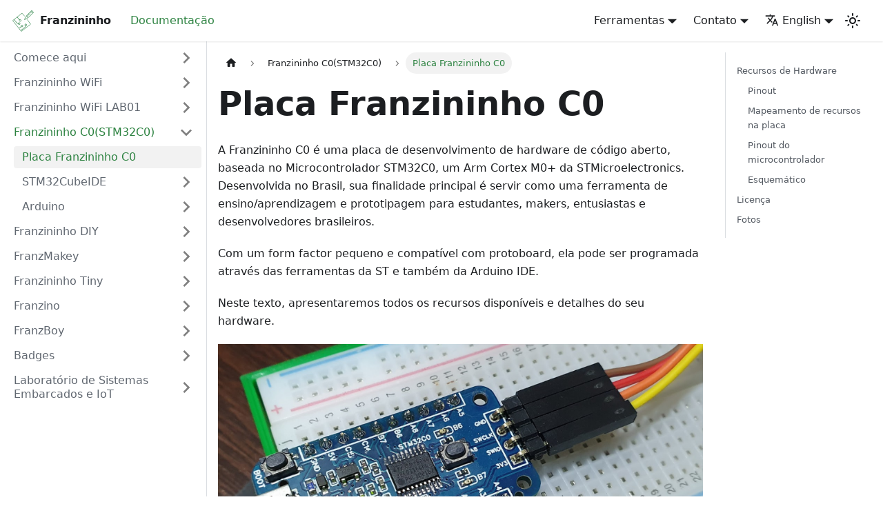

--- FILE ---
content_type: text/html; charset=utf-8
request_url: https://docs.franzininho.com.br/en/docs/franzininho-c0/franzininho-c0-board/
body_size: 6239
content:
<!doctype html>
<html lang="en" dir="ltr" class="docs-wrapper plugin-docs plugin-id-default docs-version-current docs-doc-page docs-doc-id-franzininhoSTM32C0/franzininho-stm32c0" data-has-hydrated="false">
<head>
<meta charset="UTF-8">
<meta name="generator" content="Docusaurus v3.2.1">
<title data-rh="true">Placa Franzininho C0 | Franzininho</title><meta data-rh="true" name="viewport" content="width=device-width,initial-scale=1"><meta data-rh="true" name="twitter:card" content="summary_large_image"><meta data-rh="true" property="og:image" content="https://franzininho.github.io/en/img/logo.svg"><meta data-rh="true" name="twitter:image" content="https://franzininho.github.io/en/img/logo.svg"><meta data-rh="true" property="og:url" content="https://franzininho.github.io/en/docs/franzininho-c0/franzininho-c0-board"><meta data-rh="true" property="og:locale" content="en"><meta data-rh="true" property="og:locale:alternate" content="pt_BR"><meta data-rh="true" name="docusaurus_locale" content="en"><meta data-rh="true" name="docsearch:language" content="en"><meta data-rh="true" property="og:image:width" content="1200"><meta data-rh="true" property="og:image:height" content="630"><meta data-rh="true" name="docusaurus_version" content="current"><meta data-rh="true" name="docusaurus_tag" content="docs-default-current"><meta data-rh="true" name="docsearch:version" content="current"><meta data-rh="true" name="docsearch:docusaurus_tag" content="docs-default-current"><meta data-rh="true" property="og:title" content="Placa Franzininho C0 | Franzininho"><meta data-rh="true" name="description" content="Franzininho C0 &#x27;e uma placa desenvolvimento baseada no microcontrolador STM32C0 da STmicroelectronics"><meta data-rh="true" property="og:description" content="Franzininho C0 &#x27;e uma placa desenvolvimento baseada no microcontrolador STM32C0 da STmicroelectronics"><link data-rh="true" rel="icon" href="/en/img/favicon.png"><link data-rh="true" rel="canonical" href="https://franzininho.github.io/en/docs/franzininho-c0/franzininho-c0-board"><link data-rh="true" rel="alternate" href="https://franzininho.github.io/docs/franzininho-c0/franzininho-c0-board" hreflang="pt-BR"><link data-rh="true" rel="alternate" href="https://franzininho.github.io/en/docs/franzininho-c0/franzininho-c0-board" hreflang="en"><link data-rh="true" rel="alternate" href="https://franzininho.github.io/docs/franzininho-c0/franzininho-c0-board" hreflang="x-default"><link rel="alternate" type="application/rss+xml" href="/en/blog/rss.xml" title="Franzininho RSS Feed">
<link rel="alternate" type="application/atom+xml" href="/en/blog/atom.xml" title="Franzininho Atom Feed"><link rel="stylesheet" href="/en/assets/css/styles.1985d027.css">
<script src="/en/assets/js/runtime~main.3c155218.js" defer="defer"></script>
<script src="/en/assets/js/main.e4344ecc.js" defer="defer"></script>
</head>
<body class="navigation-with-keyboard">
<script>!function(){function t(t){document.documentElement.setAttribute("data-theme",t)}var e=function(){try{return new URLSearchParams(window.location.search).get("docusaurus-theme")}catch(t){}}()||function(){try{return localStorage.getItem("theme")}catch(t){}}();t(null!==e?e:"light")}(),function(){try{const c=new URLSearchParams(window.location.search).entries();for(var[t,e]of c)if(t.startsWith("docusaurus-data-")){var a=t.replace("docusaurus-data-","data-");document.documentElement.setAttribute(a,e)}}catch(t){}}()</script><div id="__docusaurus"><div role="region" aria-label="Skip to main content"><a class="skipToContent_fXgn" href="#__docusaurus_skipToContent_fallback">Skip to main content</a></div><nav aria-label="Main" class="navbar navbar--fixed-top"><div class="navbar__inner"><div class="navbar__items"><button aria-label="Toggle navigation bar" aria-expanded="false" class="navbar__toggle clean-btn" type="button"><svg width="30" height="30" viewBox="0 0 30 30" aria-hidden="true"><path stroke="currentColor" stroke-linecap="round" stroke-miterlimit="10" stroke-width="2" d="M4 7h22M4 15h22M4 23h22"></path></svg></button><a href="https://franzininho.com.br/" target="_blank" rel="noopener noreferrer" class="navbar__brand"><div class="navbar__logo"><img src="/en/img/logo.svg" alt="Logo do site" class="themedComponent_mlkZ themedComponent--light_NVdE"><img src="/en/img/logo.svg" alt="Logo do site" class="themedComponent_mlkZ themedComponent--dark_xIcU"></div><b class="navbar__title text--truncate">Franzininho</b></a><a aria-current="page" class="navbar__item navbar__link navbar__link--active" href="/en/docs">Documentação</a></div><div class="navbar__items navbar__items--right"><div class="navbar__item dropdown dropdown--hoverable dropdown--right"><a href="#" aria-haspopup="true" aria-expanded="false" role="button" class="navbar__link">Ferramentas</a><ul class="dropdown__menu"><li><a href="https://franzininho.github.io/franzininho-webesptools/" target="_blank" rel="noopener noreferrer" class="dropdown__link">Franzininho WiFi - Web EspTools<svg width="12" height="12" aria-hidden="true" viewBox="0 0 24 24" class="iconExternalLink_nPIU"><path fill="currentColor" d="M21 13v10h-21v-19h12v2h-10v15h17v-8h2zm3-12h-10.988l4.035 4-6.977 7.07 2.828 2.828 6.977-7.07 4.125 4.172v-11z"></path></svg></a></li></ul></div><div class="navbar__item dropdown dropdown--hoverable dropdown--right"><a href="#" aria-haspopup="true" aria-expanded="false" role="button" class="navbar__link">Contato</a><ul class="dropdown__menu"><li><a href="https://franzininho.com.br/" target="_blank" rel="noopener noreferrer" class="dropdown__link">Site<svg width="12" height="12" aria-hidden="true" viewBox="0 0 24 24" class="iconExternalLink_nPIU"><path fill="currentColor" d="M21 13v10h-21v-19h12v2h-10v15h17v-8h2zm3-12h-10.988l4.035 4-6.977 7.07 2.828 2.828 6.977-7.07 4.125 4.172v-11z"></path></svg></a></li><li><a href="mailto:franzininho.suporte@gmail.com" target="_blank" rel="noopener noreferrer" class="dropdown__link">Contato<svg width="12" height="12" aria-hidden="true" viewBox="0 0 24 24" class="iconExternalLink_nPIU"><path fill="currentColor" d="M21 13v10h-21v-19h12v2h-10v15h17v-8h2zm3-12h-10.988l4.035 4-6.977 7.07 2.828 2.828 6.977-7.07 4.125 4.172v-11z"></path></svg></a></li><li><a href="https://discord.gg/H5kENmWGaz" target="_blank" rel="noopener noreferrer" class="dropdown__link">Discord<svg width="12" height="12" aria-hidden="true" viewBox="0 0 24 24" class="iconExternalLink_nPIU"><path fill="currentColor" d="M21 13v10h-21v-19h12v2h-10v15h17v-8h2zm3-12h-10.988l4.035 4-6.977 7.07 2.828 2.828 6.977-7.07 4.125 4.172v-11z"></path></svg></a></li><li><a href="https://www.facebook.com/groups/299236843857849/" target="_blank" rel="noopener noreferrer" class="dropdown__link">Grupo no Facebook<svg width="12" height="12" aria-hidden="true" viewBox="0 0 24 24" class="iconExternalLink_nPIU"><path fill="currentColor" d="M21 13v10h-21v-19h12v2h-10v15h17v-8h2zm3-12h-10.988l4.035 4-6.977 7.07 2.828 2.828 6.977-7.07 4.125 4.172v-11z"></path></svg></a></li><li><a href="https://www.instagram.com/franzininho/" target="_blank" rel="noopener noreferrer" class="dropdown__link">Instagram<svg width="12" height="12" aria-hidden="true" viewBox="0 0 24 24" class="iconExternalLink_nPIU"><path fill="currentColor" d="M21 13v10h-21v-19h12v2h-10v15h17v-8h2zm3-12h-10.988l4.035 4-6.977 7.07 2.828 2.828 6.977-7.07 4.125 4.172v-11z"></path></svg></a></li><li><a href="https://www.linkedin.com/company/franzininho/" target="_blank" rel="noopener noreferrer" class="dropdown__link">LinkedIn<svg width="12" height="12" aria-hidden="true" viewBox="0 0 24 24" class="iconExternalLink_nPIU"><path fill="currentColor" d="M21 13v10h-21v-19h12v2h-10v15h17v-8h2zm3-12h-10.988l4.035 4-6.977 7.07 2.828 2.828 6.977-7.07 4.125 4.172v-11z"></path></svg></a></li></ul></div><div class="navbar__item dropdown dropdown--hoverable dropdown--right"><a href="#" aria-haspopup="true" aria-expanded="false" role="button" class="navbar__link"><svg viewBox="0 0 24 24" width="20" height="20" aria-hidden="true" class="iconLanguage_nlXk"><path fill="currentColor" d="M12.87 15.07l-2.54-2.51.03-.03c1.74-1.94 2.98-4.17 3.71-6.53H17V4h-7V2H8v2H1v1.99h11.17C11.5 7.92 10.44 9.75 9 11.35 8.07 10.32 7.3 9.19 6.69 8h-2c.73 1.63 1.73 3.17 2.98 4.56l-5.09 5.02L4 19l5-5 3.11 3.11.76-2.04zM18.5 10h-2L12 22h2l1.12-3h4.75L21 22h2l-4.5-12zm-2.62 7l1.62-4.33L19.12 17h-3.24z"></path></svg>English</a><ul class="dropdown__menu"><li><a href="/docs/franzininho-c0/franzininho-c0-board" target="_self" rel="noopener noreferrer" class="dropdown__link" lang="pt-BR">Português (Brasil)</a></li><li><a href="/en/docs/franzininho-c0/franzininho-c0-board" target="_self" rel="noopener noreferrer" class="dropdown__link dropdown__link--active" lang="en">English</a></li></ul></div><div class="toggle_vylO colorModeToggle_DEke"><button class="clean-btn toggleButton_gllP toggleButtonDisabled_aARS" type="button" disabled="" title="Switch between dark and light mode (currently light mode)" aria-label="Switch between dark and light mode (currently light mode)" aria-live="polite"><svg viewBox="0 0 24 24" width="24" height="24" class="lightToggleIcon_pyhR"><path fill="currentColor" d="M12,9c1.65,0,3,1.35,3,3s-1.35,3-3,3s-3-1.35-3-3S10.35,9,12,9 M12,7c-2.76,0-5,2.24-5,5s2.24,5,5,5s5-2.24,5-5 S14.76,7,12,7L12,7z M2,13l2,0c0.55,0,1-0.45,1-1s-0.45-1-1-1l-2,0c-0.55,0-1,0.45-1,1S1.45,13,2,13z M20,13l2,0c0.55,0,1-0.45,1-1 s-0.45-1-1-1l-2,0c-0.55,0-1,0.45-1,1S19.45,13,20,13z M11,2v2c0,0.55,0.45,1,1,1s1-0.45,1-1V2c0-0.55-0.45-1-1-1S11,1.45,11,2z M11,20v2c0,0.55,0.45,1,1,1s1-0.45,1-1v-2c0-0.55-0.45-1-1-1C11.45,19,11,19.45,11,20z M5.99,4.58c-0.39-0.39-1.03-0.39-1.41,0 c-0.39,0.39-0.39,1.03,0,1.41l1.06,1.06c0.39,0.39,1.03,0.39,1.41,0s0.39-1.03,0-1.41L5.99,4.58z M18.36,16.95 c-0.39-0.39-1.03-0.39-1.41,0c-0.39,0.39-0.39,1.03,0,1.41l1.06,1.06c0.39,0.39,1.03,0.39,1.41,0c0.39-0.39,0.39-1.03,0-1.41 L18.36,16.95z M19.42,5.99c0.39-0.39,0.39-1.03,0-1.41c-0.39-0.39-1.03-0.39-1.41,0l-1.06,1.06c-0.39,0.39-0.39,1.03,0,1.41 s1.03,0.39,1.41,0L19.42,5.99z M7.05,18.36c0.39-0.39,0.39-1.03,0-1.41c-0.39-0.39-1.03-0.39-1.41,0l-1.06,1.06 c-0.39,0.39-0.39,1.03,0,1.41s1.03,0.39,1.41,0L7.05,18.36z"></path></svg><svg viewBox="0 0 24 24" width="24" height="24" class="darkToggleIcon_wfgR"><path fill="currentColor" d="M9.37,5.51C9.19,6.15,9.1,6.82,9.1,7.5c0,4.08,3.32,7.4,7.4,7.4c0.68,0,1.35-0.09,1.99-0.27C17.45,17.19,14.93,19,12,19 c-3.86,0-7-3.14-7-7C5,9.07,6.81,6.55,9.37,5.51z M12,3c-4.97,0-9,4.03-9,9s4.03,9,9,9s9-4.03,9-9c0-0.46-0.04-0.92-0.1-1.36 c-0.98,1.37-2.58,2.26-4.4,2.26c-2.98,0-5.4-2.42-5.4-5.4c0-1.81,0.89-3.42,2.26-4.4C12.92,3.04,12.46,3,12,3L12,3z"></path></svg></button></div><div class="navbarSearchContainer_Bca1"></div></div></div><div role="presentation" class="navbar-sidebar__backdrop"></div></nav><div id="__docusaurus_skipToContent_fallback" class="main-wrapper mainWrapper_z2l0"><div class="docsWrapper_hBAB"><button aria-label="Scroll back to top" class="clean-btn theme-back-to-top-button backToTopButton_sjWU" type="button"></button><div class="docRoot_UBD9"><aside class="theme-doc-sidebar-container docSidebarContainer_YfHR"><div class="sidebarViewport_aRkj"><div class="sidebar_njMd"><nav aria-label="Docs sidebar" class="menu thin-scrollbar menu_SIkG"><ul class="theme-doc-sidebar-menu menu__list"><li class="theme-doc-sidebar-item-category theme-doc-sidebar-item-category-level-1 menu__list-item menu__list-item--collapsed"><div class="menu__list-item-collapsible"><a class="menu__link menu__link--sublist menu__link--sublist-caret" role="button" aria-expanded="false" href="/en/docs/">Comece aqui</a></div></li><li class="theme-doc-sidebar-item-category theme-doc-sidebar-item-category-level-1 menu__list-item menu__list-item--collapsed"><div class="menu__list-item-collapsible"><a class="menu__link menu__link--sublist menu__link--sublist-caret" role="button" aria-expanded="false" href="/en/docs/franzininho-wifi/franzininho-wifi">Franzininho WiFi</a></div></li><li class="theme-doc-sidebar-item-category theme-doc-sidebar-item-category-level-1 menu__list-item menu__list-item--collapsed"><div class="menu__list-item-collapsible"><a class="menu__link menu__link--sublist menu__link--sublist-caret" role="button" aria-expanded="false" href="/en/docs/franzininho-wifi-lab01">Franzininho WiFi LAB01</a></div></li><li class="theme-doc-sidebar-item-category theme-doc-sidebar-item-category-level-1 menu__list-item"><div class="menu__list-item-collapsible"><a class="menu__link menu__link--sublist menu__link--sublist-caret menu__link--active" role="button" aria-expanded="true" href="/en/docs/franzininho-c0/franzininho-c0-board">Franzininho C0(STM32C0)</a></div><ul style="display:block;overflow:visible;height:auto" class="menu__list"><li class="theme-doc-sidebar-item-link theme-doc-sidebar-item-link-level-2 menu__list-item"><a class="menu__link menu__link--active" aria-current="page" tabindex="0" href="/en/docs/franzininho-c0/franzininho-c0-board">Placa Franzininho C0</a></li><li class="theme-doc-sidebar-item-category theme-doc-sidebar-item-category-level-2 menu__list-item menu__list-item--collapsed"><div class="menu__list-item-collapsible"><a class="menu__link menu__link--sublist menu__link--sublist-caret" role="button" aria-expanded="false" tabindex="0" href="/en/docs/franzininho-c0/franzininho-c0-stm32cubeide-todolist">STM32CubeIDE</a></div></li><li class="theme-doc-sidebar-item-category theme-doc-sidebar-item-category-level-2 menu__list-item menu__list-item--collapsed"><div class="menu__list-item-collapsible"><a class="menu__link menu__link--sublist menu__link--sublist-caret" role="button" aria-expanded="false" tabindex="0" href="/en/docs/franzininho-c0/arduino-todolist">Arduino</a></div></li></ul></li><li class="theme-doc-sidebar-item-category theme-doc-sidebar-item-category-level-1 menu__list-item menu__list-item--collapsed"><div class="menu__list-item-collapsible"><a class="menu__link menu__link--sublist menu__link--sublist-caret" role="button" aria-expanded="false" href="/en/docs/franzininho-diy/sobre">Franzininho DIY</a></div></li><li class="theme-doc-sidebar-item-category theme-doc-sidebar-item-category-level-1 menu__list-item menu__list-item--collapsed"><div class="menu__list-item-collapsible"><a class="menu__link menu__link--sublist menu__link--sublist-caret" role="button" aria-expanded="false" href="/en/docs/FranzMakey/franzmakey">FranzMakey</a></div></li><li class="theme-doc-sidebar-item-category theme-doc-sidebar-item-category-level-1 menu__list-item menu__list-item--collapsed"><div class="menu__list-item-collapsible"><a class="menu__link menu__link--sublist menu__link--sublist-caret" role="button" aria-expanded="false" href="/en/docs/franzininho-tiny/franzininho-tiny">Franzininho Tiny</a></div></li><li class="theme-doc-sidebar-item-category theme-doc-sidebar-item-category-level-1 menu__list-item menu__list-item--collapsed"><div class="menu__list-item-collapsible"><a class="menu__link menu__link--sublist menu__link--sublist-caret" role="button" aria-expanded="false" href="/en/docs/Franzino/franzino">Franzino</a></div></li><li class="theme-doc-sidebar-item-category theme-doc-sidebar-item-category-level-1 menu__list-item menu__list-item--collapsed"><div class="menu__list-item-collapsible"><a class="menu__link menu__link--sublist menu__link--sublist-caret" role="button" aria-expanded="false" href="/en/docs/FranzBoy/franzboy">FranzBoy</a></div></li><li class="theme-doc-sidebar-item-category theme-doc-sidebar-item-category-level-1 menu__list-item menu__list-item--collapsed"><div class="menu__list-item-collapsible"><a class="menu__link menu__link--sublist menu__link--sublist-caret" role="button" aria-expanded="false" href="/en/docs/badge/badge">Badges</a></div></li><li class="theme-doc-sidebar-item-category theme-doc-sidebar-item-category-level-1 menu__list-item menu__list-item--collapsed"><div class="menu__list-item-collapsible"><a class="menu__link menu__link--sublist menu__link--sublist-caret" role="button" aria-expanded="false" href="/en/docs/LaboratorioSistemasIot/LaboratorioSistemasIot">Laboratório de Sistemas Embarcados e IoT</a></div></li></ul></nav></div></div></aside><main class="docMainContainer_TBSr"><div class="container padding-top--md padding-bottom--lg"><div class="row"><div class="col docItemCol_VOVn"><div class="docItemContainer_Djhp"><article><nav class="theme-doc-breadcrumbs breadcrumbsContainer_Z_bl" aria-label="Breadcrumbs"><ul class="breadcrumbs" itemscope="" itemtype="https://schema.org/BreadcrumbList"><li class="breadcrumbs__item"><a aria-label="Home page" class="breadcrumbs__link" href="/en/"><svg viewBox="0 0 24 24" class="breadcrumbHomeIcon_YNFT"><path d="M10 19v-5h4v5c0 .55.45 1 1 1h3c.55 0 1-.45 1-1v-7h1.7c.46 0 .68-.57.33-.87L12.67 3.6c-.38-.34-.96-.34-1.34 0l-8.36 7.53c-.34.3-.13.87.33.87H5v7c0 .55.45 1 1 1h3c.55 0 1-.45 1-1z" fill="currentColor"></path></svg></a></li><li class="breadcrumbs__item"><span class="breadcrumbs__link">Franzininho C0(STM32C0)</span><meta itemprop="position" content="1"></li><li itemscope="" itemprop="itemListElement" itemtype="https://schema.org/ListItem" class="breadcrumbs__item breadcrumbs__item--active"><span class="breadcrumbs__link" itemprop="name">Placa Franzininho C0</span><meta itemprop="position" content="2"></li></ul></nav><div class="tocCollapsible_ETCw theme-doc-toc-mobile tocMobile_ITEo"><button type="button" class="clean-btn tocCollapsibleButton_TO0P">On this page</button></div><div class="theme-doc-markdown markdown"><header><h1>Placa Franzininho C0</h1></header><p>A Franzininho C0 é uma placa de desenvolvimento de hardware de código aberto, baseada no Microcontrolador STM32C0, um Arm Cortex M0+ da STMicroelectronics. Desenvolvida no Brasil, sua finalidade principal é servir como uma ferramenta de ensino/aprendizagem e prototipagem para estudantes, makers, entusiastas e desenvolvedores brasileiros.</p>
<p>Com um form factor pequeno e compatível com protoboard, ela pode ser programada através das ferramentas da ST e também da Arduino IDE.</p>
<p>Neste texto, apresentaremos todos os recursos disponíveis e detalhes do seu hardware.</p>
<p><img decoding="async" loading="lazy" alt="Franzininho C0" src="/en/assets/images/Franzininho_C0-6eb01ea78e1dcc0dcef9935e5127238c.png" width="850" height="510" class="img_ev3q"></p>
<h2 class="anchor anchorWithStickyNavbar_LWe7" id="recursos-de-hardware">Recursos de Hardware<a href="#recursos-de-hardware" class="hash-link" aria-label="Direct link to heading" title="Direct link to heading">​</a></h2>
<ul>
<li>Microcontrolador:<!-- -->
<ul>
<li><a href="https://www.st.com/en/microcontrollers-microprocessors/stm32c011f6.html" target="_blank" rel="noopener noreferrer">STM32C011F6P6</a> - ARM Cortex M0+ @48MHz</li>
<li>Memória Flash: 32 kB</li>
<li>Memória RAM: 6 kB</li>
</ul>
</li>
<li>ADC: 12 bits (13 canais + 2 internos)</li>
<li>Comunicações: 1x I2C, 1 x  SPI, 2x USART</li>
<li>RTC</li>
<li>Timer/Contador: 8</li>
<li>GPIO: 16 - Compatível com protoboard</li>
<li>Conversor USB/Serial</li>
<li>Conector Micro USB</li>
<li>Tensão de operação: 3,3V</li>
<li>Tensão de alimentação:<!-- -->
<ul>
<li>5V via conector USB</li>
<li>5V e GND via pinos</li>
</ul>
</li>
<li>Botão de USO Geral: 1</li>
<li>LEDS de uso Geral: 2</li>
<li>Botões: 1xReset, 1 x Boot</li>
<li>Compatível com protoboard</li>
<li>Dimensão: 38,1 mm x 20.32 mm</li>
<li>Licença: CERN Open Hardware Licence version 2</li>
</ul>
<h3 class="anchor anchorWithStickyNavbar_LWe7" id="pinout">Pinout<a href="#pinout" class="hash-link" aria-label="Direct link to heading" title="Direct link to heading">​</a></h3>
<p><img decoding="async" loading="lazy" alt="Franzininho C0 Pinout" src="/en/assets/images/Pinout-Franzininho-C0-34bddd88aa02f5e6d532e774d3d7925a.png" width="3213" height="2457" class="img_ev3q"></p>
<h3 class="anchor anchorWithStickyNavbar_LWe7" id="mapeamento-de-recursos-na-placa">Mapeamento de recursos na placa<a href="#mapeamento-de-recursos-na-placa" class="hash-link" aria-label="Direct link to heading" title="Direct link to heading">​</a></h3>
<ul>
<li>Botão: PA8</li>
<li>LED1: PB6</li>
<li>LED2: PB7</li>
<li>RX_PA10</li>
<li>TX_PA11</li>
</ul>
<h3 class="anchor anchorWithStickyNavbar_LWe7" id="pinout-do-microcontrolador">Pinout do microcontrolador<a href="#pinout-do-microcontrolador" class="hash-link" aria-label="Direct link to heading" title="Direct link to heading">​</a></h3>
<p><img decoding="async" loading="lazy" alt="Franzininho C0 Pinout stm32c11f6p6" src="/en/assets/images/pinout-stm32c11f6p6-e552e71c3445ae37f6bd33259a633c72.png" width="6660" height="721" class="img_ev3q"></p>
<h3 class="anchor anchorWithStickyNavbar_LWe7" id="esquemático">Esquemático<a href="#esquemático" class="hash-link" aria-label="Direct link to heading" title="Direct link to heading">​</a></h3>
<p><img decoding="async" loading="lazy" alt="Schematic_Franzininho C0_2023-07-26.png" src="/en/assets/images/Franzininho_C0_Schematic-2950216dd4948871d9d70bc01c79d332.png" width="1170" height="827" class="img_ev3q"></p>
<h2 class="anchor anchorWithStickyNavbar_LWe7" id="licença">Licença<a href="#licença" class="hash-link" aria-label="Direct link to heading" title="Direct link to heading">​</a></h2>
<p>A placa Franzininho C0 é um projeto de hardware de código aberto, licenciado sob a <strong>CERN Open Hardware Licence version 2</strong>. Essa licença é utilizada em projetos de hardware que são desenvolvidos e disponibilizados como código aberto, permitindo que outras pessoas possam reproduzir e criar derivações do projeto. Para garantir a conformidade com a licença, é importante que os desenvolvedores consultem e sigam os requisitos especificados na mesma antes de reproduzir ou criar derivações do projeto. Dessa forma, podem garantir que estão seguindo as diretrizes corretas e respeitando a licença escolhida para o projeto.</p>
<p>Repositório: <a href="https://oshwlab.com/fabiosouza/franzininho-stm32" target="_blank" rel="noopener noreferrer">Franzininho C0 - EasyEDA open source hardware lab</a></p>
<h2 class="anchor anchorWithStickyNavbar_LWe7" id="fotos">Fotos<a href="#fotos" class="hash-link" aria-label="Direct link to heading" title="Direct link to heading">​</a></h2>
<p><img decoding="async" loading="lazy" alt="Franzininho C0 Frente e verso" src="/en/assets/images/Franzininho_C0_back-9def83dc0608f9cf896243270a9e9745.jpg" width="1920" height="909" class="img_ev3q"></p>
<p><img decoding="async" loading="lazy" alt="Franzininho C0 Frente e verso" src="/en/assets/images/Franzininho_C0_Protoboards-bd53f85686e107715d6c10c510a985e5.jpg" width="1920" height="909" class="img_ev3q"></p></div><footer class="theme-doc-footer docusaurus-mt-lg"><div class="row margin-top--sm theme-doc-footer-edit-meta-row"><div class="col"><a href="https://github.com/Franzininho/docs-franzininho-site/edit/main/docs/franzininhoSTM32C0/franzininho-stm32c0-board.md" target="_blank" rel="noopener noreferrer" class="theme-edit-this-page"><svg fill="currentColor" height="20" width="20" viewBox="0 0 40 40" class="iconEdit_Z9Sw" aria-hidden="true"><g><path d="m34.5 11.7l-3 3.1-6.3-6.3 3.1-3q0.5-0.5 1.2-0.5t1.1 0.5l3.9 3.9q0.5 0.4 0.5 1.1t-0.5 1.2z m-29.5 17.1l18.4-18.5 6.3 6.3-18.4 18.4h-6.3v-6.2z"></path></g></svg>Edit this page</a></div><div class="col lastUpdated_JAkA"></div></div></footer></article><nav class="pagination-nav docusaurus-mt-lg" aria-label="Docs pages navigation"><a class="pagination-nav__link pagination-nav__link--prev" href="/en/docs/franzininho-wifi-lab01"><div class="pagination-nav__sublabel">Previous</div><div class="pagination-nav__label">Franzininho WiFi LAB01</div></a><a class="pagination-nav__link pagination-nav__link--next" href="/en/docs/franzininho-c0/franzininho-c0-stm32cubeide-todolist"><div class="pagination-nav__sublabel">Next</div><div class="pagination-nav__label">STM32Cube IDE TODO List</div></a></nav></div></div><div class="col col--3"><div class="tableOfContents_bqdL thin-scrollbar theme-doc-toc-desktop"><ul class="table-of-contents table-of-contents__left-border"><li><a href="#recursos-de-hardware" class="table-of-contents__link toc-highlight">Recursos de Hardware</a><ul><li><a href="#pinout" class="table-of-contents__link toc-highlight">Pinout</a></li><li><a href="#mapeamento-de-recursos-na-placa" class="table-of-contents__link toc-highlight">Mapeamento de recursos na placa</a></li><li><a href="#pinout-do-microcontrolador" class="table-of-contents__link toc-highlight">Pinout do microcontrolador</a></li><li><a href="#esquemático" class="table-of-contents__link toc-highlight">Esquemático</a></li></ul></li><li><a href="#licença" class="table-of-contents__link toc-highlight">Licença</a></li><li><a href="#fotos" class="table-of-contents__link toc-highlight">Fotos</a></li></ul></div></div></div></div></main></div></div></div><footer class="footer footer--dark"><div class="container container-fluid"><div class="row footer__links"><div class="col footer__col"><div class="footer__title">Documentação</div><ul class="footer__items clean-list"><li class="footer__item"><a class="footer__link-item" href="/en/docs/franzininho-diy/sobre">Franzininho DIY</a></li><li class="footer__item"><a class="footer__link-item" href="/en/docs/franzininho-wifi/franzininho-wifi">Franzininho WiFi</a></li></ul></div><div class="col footer__col"><div class="footer__title">Comunidade</div><ul class="footer__items clean-list"><li class="footer__item"><a href="https://discord.gg/H5kENmWGaz" target="_blank" rel="noopener noreferrer" class="footer__link-item">Discord<svg width="13.5" height="13.5" aria-hidden="true" viewBox="0 0 24 24" class="iconExternalLink_nPIU"><path fill="currentColor" d="M21 13v10h-21v-19h12v2h-10v15h17v-8h2zm3-12h-10.988l4.035 4-6.977 7.07 2.828 2.828 6.977-7.07 4.125 4.172v-11z"></path></svg></a></li><li class="footer__item"><a href="https://www.facebook.com/groups/299236843857849/" target="_blank" rel="noopener noreferrer" class="footer__link-item">Grupo no Facebook<svg width="13.5" height="13.5" aria-hidden="true" viewBox="0 0 24 24" class="iconExternalLink_nPIU"><path fill="currentColor" d="M21 13v10h-21v-19h12v2h-10v15h17v-8h2zm3-12h-10.988l4.035 4-6.977 7.07 2.828 2.828 6.977-7.07 4.125 4.172v-11z"></path></svg></a></li></ul></div><div class="col footer__col"><div class="footer__title">Redes Sociais</div><ul class="footer__items clean-list"><li class="footer__item"><a href="https://www.instagram.com/franzininho/" target="_blank" rel="noopener noreferrer" class="footer__link-item">Instagram<svg width="13.5" height="13.5" aria-hidden="true" viewBox="0 0 24 24" class="iconExternalLink_nPIU"><path fill="currentColor" d="M21 13v10h-21v-19h12v2h-10v15h17v-8h2zm3-12h-10.988l4.035 4-6.977 7.07 2.828 2.828 6.977-7.07 4.125 4.172v-11z"></path></svg></a></li><li class="footer__item"><a href="https://facebook.com/franzininho/" target="_blank" rel="noopener noreferrer" class="footer__link-item">Facebook<svg width="13.5" height="13.5" aria-hidden="true" viewBox="0 0 24 24" class="iconExternalLink_nPIU"><path fill="currentColor" d="M21 13v10h-21v-19h12v2h-10v15h17v-8h2zm3-12h-10.988l4.035 4-6.977 7.07 2.828 2.828 6.977-7.07 4.125 4.172v-11z"></path></svg></a></li><li class="footer__item"><a href="https://www.youtube.com/channel/UCxyabOm4teS0kx0EgJW78_g" target="_blank" rel="noopener noreferrer" class="footer__link-item">Youtube<svg width="13.5" height="13.5" aria-hidden="true" viewBox="0 0 24 24" class="iconExternalLink_nPIU"><path fill="currentColor" d="M21 13v10h-21v-19h12v2h-10v15h17v-8h2zm3-12h-10.988l4.035 4-6.977 7.07 2.828 2.828 6.977-7.07 4.125 4.172v-11z"></path></svg></a></li></ul></div><div class="col footer__col"><div class="footer__title">Mais</div><ul class="footer__items clean-list"><li class="footer__item"><a href="https://franzininho.com.br/" target="_blank" rel="noopener noreferrer" class="footer__link-item">Site<svg width="13.5" height="13.5" aria-hidden="true" viewBox="0 0 24 24" class="iconExternalLink_nPIU"><path fill="currentColor" d="M21 13v10h-21v-19h12v2h-10v15h17v-8h2zm3-12h-10.988l4.035 4-6.977 7.07 2.828 2.828 6.977-7.07 4.125 4.172v-11z"></path></svg></a></li><li class="footer__item"><a href="https://github.com/franzininho" target="_blank" rel="noopener noreferrer" class="footer__link-item">GitHub<svg width="13.5" height="13.5" aria-hidden="true" viewBox="0 0 24 24" class="iconExternalLink_nPIU"><path fill="currentColor" d="M21 13v10h-21v-19h12v2h-10v15h17v-8h2zm3-12h-10.988l4.035 4-6.977 7.07 2.828 2.828 6.977-7.07 4.125 4.172v-11z"></path></svg></a></li><li class="footer__item"><a href="mailto:contato@franzininho.com.br" target="_blank" rel="noopener noreferrer" class="footer__link-item">Contato<svg width="13.5" height="13.5" aria-hidden="true" viewBox="0 0 24 24" class="iconExternalLink_nPIU"><path fill="currentColor" d="M21 13v10h-21v-19h12v2h-10v15h17v-8h2zm3-12h-10.988l4.035 4-6.977 7.07 2.828 2.828 6.977-7.07 4.125 4.172v-11z"></path></svg></a></li></ul></div></div><div class="footer__bottom text--center"><div class="footer__copyright">Copyright © 2021 Franzininho. Built with Docusaurus.</div></div></div></footer></div>
</body>
</html>

--- FILE ---
content_type: application/javascript; charset=utf-8
request_url: https://docs.franzininho.com.br/en/assets/js/a94703ab.7519b2d0.js
body_size: 3546
content:
"use strict";(self.webpackChunkFranzininho=self.webpackChunkFranzininho||[]).push([[4666],{20996:(e,t,n)=>{n.r(t),n.d(t,{default:()=>be});var a=n(11504),o=n(34064),i=n(68900),s=n(45864),c=n(79940),l=n(46192),r=n(84357),d=n(53943),u=n(27124);const m={backToTopButton:"backToTopButton_sjWU",backToTopButtonShow:"backToTopButtonShow_xfvO"};var b=n(17624);function h(){const{shown:e,scrollToTop:t}=function(e){let{threshold:t}=e;const[n,o]=(0,a.useState)(!1),i=(0,a.useRef)(!1),{startScroll:s,cancelScroll:c}=(0,d.yI)();return(0,d.SM)(((e,n)=>{let{scrollY:a}=e;const s=n?.scrollY;s&&(i.current?i.current=!1:a>=s?(c(),o(!1)):a<t?o(!1):a+window.innerHeight<document.documentElement.scrollHeight&&o(!0))})),(0,u.c)((e=>{e.location.hash&&(i.current=!0,o(!1))})),{shown:n,scrollToTop:()=>s(0)}}({threshold:300});return(0,b.jsx)("button",{"aria-label":(0,r.G)({id:"theme.BackToTopButton.buttonAriaLabel",message:"Scroll back to top",description:"The ARIA label for the back to top button"}),className:(0,o.c)("clean-btn",s.W.common.backToTopButton,m.backToTopButton,e&&m.backToTopButtonShow),type:"button",onClick:t})}var p=n(13856),x=n(55592),j=n(11432),f=n(21824),v=n(68164);function _(e){return(0,b.jsx)("svg",{width:"20",height:"20","aria-hidden":"true",...e,children:(0,b.jsxs)("g",{fill:"#7a7a7a",children:[(0,b.jsx)("path",{d:"M9.992 10.023c0 .2-.062.399-.172.547l-4.996 7.492a.982.982 0 01-.828.454H1c-.55 0-1-.453-1-1 0-.2.059-.403.168-.551l4.629-6.942L.168 3.078A.939.939 0 010 2.528c0-.548.45-.997 1-.997h2.996c.352 0 .649.18.828.45L9.82 9.472c.11.148.172.347.172.55zm0 0"}),(0,b.jsx)("path",{d:"M19.98 10.023c0 .2-.058.399-.168.547l-4.996 7.492a.987.987 0 01-.828.454h-3c-.547 0-.996-.453-.996-1 0-.2.059-.403.168-.551l4.625-6.942-4.625-6.945a.939.939 0 01-.168-.55 1 1 0 01.996-.997h3c.348 0 .649.18.828.45l4.996 7.492c.11.148.168.347.168.55zm0 0"})]})})}const g={collapseSidebarButton:"collapseSidebarButton_PEFL",collapseSidebarButtonIcon:"collapseSidebarButtonIcon_kv0_"};function S(e){let{onClick:t}=e;return(0,b.jsx)("button",{type:"button",title:(0,r.G)({id:"theme.docs.sidebar.collapseButtonTitle",message:"Collapse sidebar",description:"The title attribute for collapse button of doc sidebar"}),"aria-label":(0,r.G)({id:"theme.docs.sidebar.collapseButtonAriaLabel",message:"Collapse sidebar",description:"The title attribute for collapse button of doc sidebar"}),className:(0,o.c)("button button--secondary button--outline",g.collapseSidebarButton),onClick:t,children:(0,b.jsx)(_,{className:g.collapseSidebarButtonIcon})})}var k=n(43868),C=n(91100);const I=Symbol("EmptyContext"),N=a.createContext(I);function T(e){let{children:t}=e;const[n,o]=(0,a.useState)(null),i=(0,a.useMemo)((()=>({expandedItem:n,setExpandedItem:o})),[n]);return(0,b.jsx)(N.Provider,{value:i,children:t})}var B=n(58448),y=n(13376),A=n(10867),W=n(93664);function w(e){let{collapsed:t,categoryLabel:n,onClick:a}=e;return(0,b.jsx)("button",{"aria-label":t?(0,r.G)({id:"theme.DocSidebarItem.expandCategoryAriaLabel",message:"Expand sidebar category '{label}'",description:"The ARIA label to expand the sidebar category"},{label:n}):(0,r.G)({id:"theme.DocSidebarItem.collapseCategoryAriaLabel",message:"Collapse sidebar category '{label}'",description:"The ARIA label to collapse the sidebar category"},{label:n}),"aria-expanded":!t,type:"button",className:"clean-btn menu__caret",onClick:a})}function L(e){let{item:t,onItemClick:n,activePath:i,level:l,index:r,...d}=e;const{items:u,label:m,collapsible:h,className:p,href:x}=t,{docs:{sidebar:{autoCollapseCategories:j}}}=(0,f.y)(),v=function(e){const t=(0,W.c)();return(0,a.useMemo)((()=>e.href&&!e.linkUnlisted?e.href:!t&&e.collapsible?(0,c.Gw)(e):void 0),[e,t])}(t),_=(0,c.Md)(t,i),g=(0,y.Sc)(x,i),{collapsed:S,setCollapsed:k}=(0,B.a)({initialState:()=>!!h&&(!_&&t.collapsed)}),{expandedItem:T,setExpandedItem:L}=function(){const e=(0,a.useContext)(N);if(e===I)throw new C.AH("DocSidebarItemsExpandedStateProvider");return e}(),E=function(e){void 0===e&&(e=!S),L(e?null:r),k(e)};return function(e){let{isActive:t,collapsed:n,updateCollapsed:o}=e;const i=(0,C.i0)(t);(0,a.useEffect)((()=>{t&&!i&&n&&o(!1)}),[t,i,n,o])}({isActive:_,collapsed:S,updateCollapsed:E}),(0,a.useEffect)((()=>{h&&null!=T&&T!==r&&j&&k(!0)}),[h,T,r,k,j]),(0,b.jsxs)("li",{className:(0,o.c)(s.W.docs.docSidebarItemCategory,s.W.docs.docSidebarItemCategoryLevel(l),"menu__list-item",{"menu__list-item--collapsed":S},p),children:[(0,b.jsxs)("div",{className:(0,o.c)("menu__list-item-collapsible",{"menu__list-item-collapsible--active":g}),children:[(0,b.jsx)(A.c,{className:(0,o.c)("menu__link",{"menu__link--sublist":h,"menu__link--sublist-caret":!x&&h,"menu__link--active":_}),onClick:h?e=>{n?.(t),x?E(!1):(e.preventDefault(),E())}:()=>{n?.(t)},"aria-current":g?"page":void 0,role:h&&!x?"button":void 0,"aria-expanded":h&&!x?!S:void 0,href:h?v??"#":v,...d,children:m}),x&&h&&(0,b.jsx)(w,{collapsed:S,categoryLabel:m,onClick:e=>{e.preventDefault(),E()}})]}),(0,b.jsx)(B.U,{lazy:!0,as:"ul",className:"menu__list",collapsed:S,children:(0,b.jsx)(U,{items:u,tabIndex:S?-1:0,onItemClick:n,activePath:i,level:l+1})})]})}var E=n(18136),M=n(3232);const H={menuExternalLink:"menuExternalLink_NmtK"};function P(e){let{item:t,onItemClick:n,activePath:a,level:i,index:l,...r}=e;const{href:d,label:u,className:m,autoAddBaseUrl:h}=t,p=(0,c.Md)(t,a),x=(0,E.c)(d);return(0,b.jsx)("li",{className:(0,o.c)(s.W.docs.docSidebarItemLink,s.W.docs.docSidebarItemLinkLevel(i),"menu__list-item",m),children:(0,b.jsxs)(A.c,{className:(0,o.c)("menu__link",!x&&H.menuExternalLink,{"menu__link--active":p}),autoAddBaseUrl:h,"aria-current":p?"page":void 0,to:d,...x&&{onClick:n?()=>n(t):void 0},...r,children:[u,!x&&(0,b.jsx)(M.c,{})]})},u)}const R={menuHtmlItem:"menuHtmlItem_M9Kj"};function G(e){let{item:t,level:n,index:a}=e;const{value:i,defaultStyle:c,className:l}=t;return(0,b.jsx)("li",{className:(0,o.c)(s.W.docs.docSidebarItemLink,s.W.docs.docSidebarItemLinkLevel(n),c&&[R.menuHtmlItem,"menu__list-item"],l),dangerouslySetInnerHTML:{__html:i}},a)}function D(e){let{item:t,...n}=e;switch(t.type){case"category":return(0,b.jsx)(L,{item:t,...n});case"html":return(0,b.jsx)(G,{item:t,...n});default:return(0,b.jsx)(P,{item:t,...n})}}function F(e){let{items:t,...n}=e;const a=(0,c.mg)(t,n.activePath);return(0,b.jsx)(T,{children:a.map(((e,t)=>(0,b.jsx)(D,{item:e,index:t,...n},t)))})}const U=(0,a.memo)(F),z={menu:"menu_SIkG",menuWithAnnouncementBar:"menuWithAnnouncementBar_GW3s"};function K(e){let{path:t,sidebar:n,className:i}=e;const c=function(){const{isActive:e}=(0,k.el)(),[t,n]=(0,a.useState)(e);return(0,d.SM)((t=>{let{scrollY:a}=t;e&&n(0===a)}),[e]),e&&t}();return(0,b.jsx)("nav",{"aria-label":(0,r.G)({id:"theme.docs.sidebar.navAriaLabel",message:"Docs sidebar",description:"The ARIA label for the sidebar navigation"}),className:(0,o.c)("menu thin-scrollbar",z.menu,c&&z.menuWithAnnouncementBar,i),children:(0,b.jsx)("ul",{className:(0,o.c)(s.W.docs.docSidebarMenu,"menu__list"),children:(0,b.jsx)(U,{items:n,activePath:t,level:1})})})}const V="sidebar_njMd",Y="sidebarWithHideableNavbar_wUlq",q="sidebarHidden_VK0M",O="sidebarLogo_isFc";function J(e){let{path:t,sidebar:n,onCollapse:a,isHidden:i}=e;const{navbar:{hideOnScroll:s},docs:{sidebar:{hideable:c}}}=(0,f.y)();return(0,b.jsxs)("div",{className:(0,o.c)(V,s&&Y,i&&q),children:[s&&(0,b.jsx)(v.c,{tabIndex:-1,className:O}),(0,b.jsx)(K,{path:t,sidebar:n}),c&&(0,b.jsx)(S,{onClick:a})]})}const Q=a.memo(J);var X=n(45168),Z=n(41336);const $=e=>{let{sidebar:t,path:n}=e;const a=(0,Z.q)();return(0,b.jsx)("ul",{className:(0,o.c)(s.W.docs.docSidebarMenu,"menu__list"),children:(0,b.jsx)(U,{items:t,activePath:n,onItemClick:e=>{"category"===e.type&&e.href&&a.toggle(),"link"===e.type&&a.toggle()},level:1})})};function ee(e){return(0,b.jsx)(X.Mx,{component:$,props:e})}const te=a.memo(ee);function ne(e){const t=(0,j.U)(),n="desktop"===t||"ssr"===t,a="mobile"===t;return(0,b.jsxs)(b.Fragment,{children:[n&&(0,b.jsx)(Q,{...e}),a&&(0,b.jsx)(te,{...e})]})}const ae={expandButton:"expandButton_TmdG",expandButtonIcon:"expandButtonIcon_i1dp"};function oe(e){let{toggleSidebar:t}=e;return(0,b.jsx)("div",{className:ae.expandButton,title:(0,r.G)({id:"theme.docs.sidebar.expandButtonTitle",message:"Expand sidebar",description:"The ARIA label and title attribute for expand button of doc sidebar"}),"aria-label":(0,r.G)({id:"theme.docs.sidebar.expandButtonAriaLabel",message:"Expand sidebar",description:"The ARIA label and title attribute for expand button of doc sidebar"}),tabIndex:0,role:"button",onKeyDown:t,onClick:t,children:(0,b.jsx)(_,{className:ae.expandButtonIcon})})}const ie={docSidebarContainer:"docSidebarContainer_YfHR",docSidebarContainerHidden:"docSidebarContainerHidden_DPk8",sidebarViewport:"sidebarViewport_aRkj"};function se(e){let{children:t}=e;const n=(0,l.m)();return(0,b.jsx)(a.Fragment,{children:t},n?.name??"noSidebar")}function ce(e){let{sidebar:t,hiddenSidebarContainer:n,setHiddenSidebarContainer:i}=e;const{pathname:c}=(0,x.IT)(),[l,r]=(0,a.useState)(!1),d=(0,a.useCallback)((()=>{l&&r(!1),!l&&(0,p.I)()&&r(!0),i((e=>!e))}),[i,l]);return(0,b.jsx)("aside",{className:(0,o.c)(s.W.docs.docSidebarContainer,ie.docSidebarContainer,n&&ie.docSidebarContainerHidden),onTransitionEnd:e=>{e.currentTarget.classList.contains(ie.docSidebarContainer)&&n&&r(!0)},children:(0,b.jsx)(se,{children:(0,b.jsxs)("div",{className:(0,o.c)(ie.sidebarViewport,l&&ie.sidebarViewportHidden),children:[(0,b.jsx)(ne,{sidebar:t,path:c,onCollapse:d,isHidden:l}),l&&(0,b.jsx)(oe,{toggleSidebar:d})]})})})}const le={docMainContainer:"docMainContainer_TBSr",docMainContainerEnhanced:"docMainContainerEnhanced_lQrH",docItemWrapperEnhanced:"docItemWrapperEnhanced_JWYK"};function re(e){let{hiddenSidebarContainer:t,children:n}=e;const a=(0,l.m)();return(0,b.jsx)("main",{className:(0,o.c)(le.docMainContainer,(t||!a)&&le.docMainContainerEnhanced),children:(0,b.jsx)("div",{className:(0,o.c)("container padding-top--md padding-bottom--lg",le.docItemWrapper,t&&le.docItemWrapperEnhanced),children:n})})}const de={docRoot:"docRoot_UBD9",docsWrapper:"docsWrapper_hBAB"};function ue(e){let{children:t}=e;const n=(0,l.m)(),[o,i]=(0,a.useState)(!1);return(0,b.jsxs)("div",{className:de.docsWrapper,children:[(0,b.jsx)(h,{}),(0,b.jsxs)("div",{className:de.docRoot,children:[n&&(0,b.jsx)(ce,{sidebar:n.items,hiddenSidebarContainer:o,setHiddenSidebarContainer:i}),(0,b.jsx)(re,{hiddenSidebarContainer:o,children:t})]})]})}var me=n(96592);function be(e){const t=(0,c.Uj)(e);if(!t)return(0,b.jsx)(me.c,{});const{docElement:n,sidebarName:a,sidebarItems:r}=t;return(0,b.jsx)(i.cr,{className:(0,o.c)(s.W.page.docsDocPage),children:(0,b.jsx)(l.y,{name:a,items:r,children:(0,b.jsx)(ue,{children:n})})})}},96592:(e,t,n)=>{n.d(t,{c:()=>c});n(11504);var a=n(34064),o=n(84357),i=n(56448),s=n(17624);function c(e){let{className:t}=e;return(0,s.jsx)("main",{className:(0,a.c)("container margin-vert--xl",t),children:(0,s.jsx)("div",{className:"row",children:(0,s.jsxs)("div",{className:"col col--6 col--offset-3",children:[(0,s.jsx)(i.c,{as:"h1",className:"hero__title",children:(0,s.jsx)(o.c,{id:"theme.NotFound.title",description:"The title of the 404 page",children:"Page Not Found"})}),(0,s.jsx)("p",{children:(0,s.jsx)(o.c,{id:"theme.NotFound.p1",description:"The first paragraph of the 404 page",children:"We could not find what you were looking for."})}),(0,s.jsx)("p",{children:(0,s.jsx)(o.c,{id:"theme.NotFound.p2",description:"The 2nd paragraph of the 404 page",children:"Please contact the owner of the site that linked you to the original URL and let them know their link is broken."})})]})})})}}}]);

--- FILE ---
content_type: application/javascript; charset=utf-8
request_url: https://docs.franzininho.com.br/en/assets/js/d7336970.f6ab56ff.js
body_size: 2036
content:
"use strict";(self.webpackChunkFranzininho=self.webpackChunkFranzininho||[]).push([[7073],{24236:(n,e,i)=>{i.r(e),i.d(e,{assets:()=>d,contentTitle:()=>s,default:()=>h,frontMatter:()=>a,metadata:()=>c,toc:()=>t});var o=i(17624),r=i(4552);const a={id:"franzininho-stm32c0",title:"Placa Franzininho C0",slug:"/franzininho-c0/franzininho-c0-board",description:"Franzininho C0 'e uma placa desenvolvimento baseada no microcontrolador STM32C0 da STmicroelectronics"},s=void 0,c={id:"franzininhoSTM32C0/franzininho-stm32c0",title:"Placa Franzininho C0",description:"Franzininho C0 'e uma placa desenvolvimento baseada no microcontrolador STM32C0 da STmicroelectronics",source:"@site/docs/franzininhoSTM32C0/franzininho-stm32c0-board.md",sourceDirName:"franzininhoSTM32C0",slug:"/franzininho-c0/franzininho-c0-board",permalink:"/en/docs/franzininho-c0/franzininho-c0-board",draft:!1,unlisted:!1,editUrl:"https://github.com/Franzininho/docs-franzininho-site/edit/main/docs/franzininhoSTM32C0/franzininho-stm32c0-board.md",tags:[],version:"current",frontMatter:{id:"franzininho-stm32c0",title:"Placa Franzininho C0",slug:"/franzininho-c0/franzininho-c0-board",description:"Franzininho C0 'e uma placa desenvolvimento baseada no microcontrolador STM32C0 da STmicroelectronics"},sidebar:"docs",previous:{title:"Franzininho WiFi LAB01",permalink:"/en/docs/franzininho-wifi-lab01"},next:{title:"STM32Cube IDE TODO List",permalink:"/en/docs/franzininho-c0/franzininho-c0-stm32cubeide-todolist"}},d={},t=[{value:"Recursos de Hardware",id:"recursos-de-hardware",level:2},{value:"Pinout",id:"pinout",level:3},{value:"Mapeamento de recursos na placa",id:"mapeamento-de-recursos-na-placa",level:3},{value:"Pinout do microcontrolador",id:"pinout-do-microcontrolador",level:3},{value:"Esquem\xe1tico",id:"esquem\xe1tico",level:3},{value:"Licen\xe7a",id:"licen\xe7a",level:2},{value:"Fotos",id:"fotos",level:2}];function l(n){const e={a:"a",h2:"h2",h3:"h3",img:"img",li:"li",p:"p",strong:"strong",ul:"ul",...(0,r.M)(),...n.components};return(0,o.jsxs)(o.Fragment,{children:[(0,o.jsx)(e.p,{children:"A Franzininho C0 \xe9 uma placa de desenvolvimento de hardware de c\xf3digo aberto, baseada no Microcontrolador STM32C0, um Arm Cortex M0+ da STMicroelectronics. Desenvolvida no Brasil, sua finalidade principal \xe9 servir como uma ferramenta de ensino/aprendizagem e prototipagem para estudantes, makers, entusiastas e desenvolvedores brasileiros."}),"\n",(0,o.jsx)(e.p,{children:"Com um form factor pequeno e compat\xedvel com protoboard, ela pode ser programada atrav\xe9s das ferramentas da ST e tamb\xe9m da Arduino IDE."}),"\n",(0,o.jsx)(e.p,{children:"Neste texto, apresentaremos todos os recursos dispon\xedveis e detalhes do seu hardware."}),"\n",(0,o.jsx)(e.p,{children:(0,o.jsx)(e.img,{alt:"Franzininho C0",src:i(95660).c+"",width:"850",height:"510"})}),"\n",(0,o.jsx)(e.h2,{id:"recursos-de-hardware",children:"Recursos de Hardware"}),"\n",(0,o.jsxs)(e.ul,{children:["\n",(0,o.jsxs)(e.li,{children:["Microcontrolador:","\n",(0,o.jsxs)(e.ul,{children:["\n",(0,o.jsxs)(e.li,{children:[(0,o.jsx)(e.a,{href:"https://www.st.com/en/microcontrollers-microprocessors/stm32c011f6.html",children:"STM32C011F6P6"})," - ARM Cortex M0+ @48MHz"]}),"\n",(0,o.jsx)(e.li,{children:"Mem\xf3ria Flash: 32 kB"}),"\n",(0,o.jsx)(e.li,{children:"Mem\xf3ria RAM: 6 kB"}),"\n"]}),"\n"]}),"\n",(0,o.jsx)(e.li,{children:"ADC: 12 bits (13 canais + 2 internos)"}),"\n",(0,o.jsx)(e.li,{children:"Comunica\xe7\xf5es: 1x I2C, 1 x  SPI, 2x USART"}),"\n",(0,o.jsx)(e.li,{children:"RTC"}),"\n",(0,o.jsx)(e.li,{children:"Timer/Contador: 8"}),"\n",(0,o.jsx)(e.li,{children:"GPIO: 16 - Compat\xedvel com protoboard"}),"\n",(0,o.jsx)(e.li,{children:"Conversor USB/Serial"}),"\n",(0,o.jsx)(e.li,{children:"Conector Micro USB"}),"\n",(0,o.jsx)(e.li,{children:"Tens\xe3o de opera\xe7\xe3o: 3,3V"}),"\n",(0,o.jsxs)(e.li,{children:["Tens\xe3o de alimenta\xe7\xe3o:","\n",(0,o.jsxs)(e.ul,{children:["\n",(0,o.jsx)(e.li,{children:"5V via conector USB"}),"\n",(0,o.jsx)(e.li,{children:"5V e GND via pinos"}),"\n"]}),"\n"]}),"\n",(0,o.jsx)(e.li,{children:"Bot\xe3o de USO Geral: 1"}),"\n",(0,o.jsx)(e.li,{children:"LEDS de uso Geral: 2"}),"\n",(0,o.jsx)(e.li,{children:"Bot\xf5es: 1xReset, 1 x Boot"}),"\n",(0,o.jsx)(e.li,{children:"Compat\xedvel com protoboard"}),"\n",(0,o.jsx)(e.li,{children:"Dimens\xe3o: 38,1 mm x 20.32 mm"}),"\n",(0,o.jsx)(e.li,{children:"Licen\xe7a: CERN Open Hardware Licence version 2"}),"\n"]}),"\n",(0,o.jsx)(e.h3,{id:"pinout",children:"Pinout"}),"\n",(0,o.jsx)(e.p,{children:(0,o.jsx)(e.img,{alt:"Franzininho C0 Pinout",src:i(6933).c+"",width:"3213",height:"2457"})}),"\n",(0,o.jsx)(e.h3,{id:"mapeamento-de-recursos-na-placa",children:"Mapeamento de recursos na placa"}),"\n",(0,o.jsxs)(e.ul,{children:["\n",(0,o.jsx)(e.li,{children:"Bot\xe3o: PA8"}),"\n",(0,o.jsx)(e.li,{children:"LED1: PB6"}),"\n",(0,o.jsx)(e.li,{children:"LED2: PB7"}),"\n",(0,o.jsx)(e.li,{children:"RX_PA10"}),"\n",(0,o.jsx)(e.li,{children:"TX_PA11"}),"\n"]}),"\n",(0,o.jsx)(e.h3,{id:"pinout-do-microcontrolador",children:"Pinout do microcontrolador"}),"\n",(0,o.jsx)(e.p,{children:(0,o.jsx)(e.img,{alt:"Franzininho C0 Pinout stm32c11f6p6",src:i(87068).c+"",width:"6660",height:"721"})}),"\n",(0,o.jsx)(e.h3,{id:"esquem\xe1tico",children:"Esquem\xe1tico"}),"\n",(0,o.jsx)(e.p,{children:(0,o.jsx)(e.img,{alt:"Schematic_Franzininho C0_2023-07-26.png",src:i(78100).c+"",width:"1170",height:"827"})}),"\n",(0,o.jsx)(e.h2,{id:"licen\xe7a",children:"Licen\xe7a"}),"\n",(0,o.jsxs)(e.p,{children:["A placa Franzininho C0 \xe9 um projeto de hardware de c\xf3digo aberto, licenciado sob a ",(0,o.jsx)(e.strong,{children:"CERN Open Hardware Licence version 2"}),". Essa licen\xe7a \xe9 utilizada em projetos de hardware que s\xe3o desenvolvidos e disponibilizados como c\xf3digo aberto, permitindo que outras pessoas possam reproduzir e criar deriva\xe7\xf5es do projeto. Para garantir a conformidade com a licen\xe7a, \xe9 importante que os desenvolvedores consultem e sigam os requisitos especificados na mesma antes de reproduzir ou criar deriva\xe7\xf5es do projeto. Dessa forma, podem garantir que est\xe3o seguindo as diretrizes corretas e respeitando a licen\xe7a escolhida para o projeto."]}),"\n",(0,o.jsxs)(e.p,{children:["Reposit\xf3rio: ",(0,o.jsx)(e.a,{href:"https://oshwlab.com/fabiosouza/franzininho-stm32",children:"Franzininho C0 - EasyEDA open source hardware lab"})]}),"\n",(0,o.jsx)(e.h2,{id:"fotos",children:"Fotos"}),"\n",(0,o.jsx)(e.p,{children:(0,o.jsx)(e.img,{alt:"Franzininho C0 Frente e verso",src:i(70892).c+"",width:"1920",height:"909"})}),"\n",(0,o.jsx)(e.p,{children:(0,o.jsx)(e.img,{alt:"Franzininho C0 Frente e verso",src:i(19580).c+"",width:"1920",height:"909"})})]})}function h(n={}){const{wrapper:e}={...(0,r.M)(),...n.components};return e?(0,o.jsx)(e,{...n,children:(0,o.jsx)(l,{...n})}):l(n)}},95660:(n,e,i)=>{i.d(e,{c:()=>o});const o=i.p+"assets/images/Franzininho_C0-6eb01ea78e1dcc0dcef9935e5127238c.png"},19580:(n,e,i)=>{i.d(e,{c:()=>o});const o=i.p+"assets/images/Franzininho_C0_Protoboards-bd53f85686e107715d6c10c510a985e5.jpg"},78100:(n,e,i)=>{i.d(e,{c:()=>o});const o=i.p+"assets/images/Franzininho_C0_Schematic-2950216dd4948871d9d70bc01c79d332.png"},70892:(n,e,i)=>{i.d(e,{c:()=>o});const o=i.p+"assets/images/Franzininho_C0_back-9def83dc0608f9cf896243270a9e9745.jpg"},6933:(n,e,i)=>{i.d(e,{c:()=>o});const o=i.p+"assets/images/Pinout-Franzininho-C0-34bddd88aa02f5e6d532e774d3d7925a.png"},87068:(n,e,i)=>{i.d(e,{c:()=>o});const o=i.p+"assets/images/pinout-stm32c11f6p6-e552e71c3445ae37f6bd33259a633c72.png"},4552:(n,e,i)=>{i.d(e,{I:()=>c,M:()=>s});var o=i(11504);const r={},a=o.createContext(r);function s(n){const e=o.useContext(a);return o.useMemo((function(){return"function"==typeof n?n(e):{...e,...n}}),[e,n])}function c(n){let e;return e=n.disableParentContext?"function"==typeof n.components?n.components(r):n.components||r:s(n.components),o.createElement(a.Provider,{value:e},n.children)}}}]);

--- FILE ---
content_type: image/svg+xml
request_url: https://docs.franzininho.com.br/en/img/logo.svg
body_size: 3698
content:
<?xml version="1.0" encoding="UTF-8" standalone="no"?>
<svg
   xmlns:dc="http://purl.org/dc/elements/1.1/"
   xmlns:cc="http://creativecommons.org/ns#"
   xmlns:rdf="http://www.w3.org/1999/02/22-rdf-syntax-ns#"
   xmlns:svg="http://www.w3.org/2000/svg"
   xmlns="http://www.w3.org/2000/svg"
   xmlns:sodipodi="http://sodipodi.sourceforge.net/DTD/sodipodi-0.dtd"
   xmlns:inkscape="http://www.inkscape.org/namespaces/inkscape"
   width="48"
   height="45"
   viewBox="0 0 12.699997 11.906251"
   version="1.1"
   id="svg18"
   inkscape:version="1.0.2 (1.0.2+r75+1)"
   sodipodi:docname="logo.svg">
  <defs
     id="defs12" />
  <sodipodi:namedview
     id="base"
     pagecolor="#ffffff"
     bordercolor="#666666"
     borderopacity="1.0"
     inkscape:pageopacity="0.0"
     inkscape:pageshadow="2"
     inkscape:zoom="14.094604"
     inkscape:cx="28.929314"
     inkscape:cy="42.795273"
     inkscape:document-units="mm"
     inkscape:current-layer="layer1"
     showgrid="false"
     inkscape:window-width="1280"
     inkscape:window-height="987"
     inkscape:window-x="1366"
     inkscape:window-y="0"
     inkscape:window-maximized="1"
     width="593mm"
     units="px"
     inkscape:document-rotation="0" />
  <metadata
     id="metadata15">
    <rdf:RDF>
      <cc:Work
         rdf:about="">
        <dc:format>image/svg+xml</dc:format>
        <dc:type
           rdf:resource="http://purl.org/dc/dcmitype/StillImage" />
        <dc:title />
      </cc:Work>
    </rdf:RDF>
  </metadata>
  <g
     inkscape:label="Camada 1"
     inkscape:groupmode="layer"
     id="layer1"
     transform="translate(0,-285.0938)">
    <path
       inkscape:connector-curvature="0"
       id="path4201-3"
       style="fill:#2c8246;fill-opacity:1;stroke-width:0.02338237"
       d="m 10.468016,286.5319 c -9.33e-4,-2.4e-4 -0.0026,0.009 -0.0016,0.0117 6.94e-4,0.002 0.0014,0.002 0.0018,0.004 v -0.0148 h -8.3e-5 c -6.5e-5,-3.3e-4 -1.66e-4,-5e-4 -2.3e-4,-5e-4 z m -7.0636867,2.44975 c -0.00593,0.006 -0.01341,0.0104 -0.020086,0.0156 -0.00117,3.3e-4 -0.00255,5e-4 -0.00351,0.002 -0.014613,0.0115 -0.027905,0.0248 -0.044827,0.0334 -0.019948,0.014 -0.040445,0.0271 -0.061653,0.0393 -0.00336,0.002 -0.00612,0.007 -0.010032,0.006 -7.129e-4,-5e-5 7.129e-4,-3.5e-4 7.129e-4,-5.2e-4 -0.00684,0.006 -0.014195,0.0113 -0.019744,0.0149 -0.00306,0.004 -0.00552,0.009 -0.00881,0.0128 -0.018037,0.0221 -0.025807,0.0278 -0.046412,0.0463 -0.014057,0.0182 -0.00351,0.005 -0.025731,0.0264 0.031315,0.005 0.054626,0.0257 0.084129,0.0557 0.061889,0.0632 0.3525406,0.3855 0.645812,0.71637 0.4329032,0.48841 0.5244696,0.6254 0.4868866,0.72824 -0.1019016,0.27883 -0.045067,0.53405 0.1586694,0.7126 0.292245,0.25611 0.6516928,0.20621 0.9201246,-0.12789 0.092827,-0.11555 0.1014695,-0.45562 0.015578,-0.61302 -0.098763,-0.18101 -0.420391,-0.31775 -0.6583552,-0.27988 -0.2010153,0.032 -0.2281756,0.01 -0.827088,-0.67205 -0.288007,-0.32791 -0.5242812,-0.61796 -0.5854019,-0.71568 z m -1.5391349,1.11326 c -0.00138,0.002 -0.0027,0.003 -0.00418,0.005 0.00138,-0.002 0.00341,-0.002 0.00479,-0.004 0,-2.4e-4 -7.129e-4,-5.1e-4 -7.129e-4,-0.002 z m -0.1578135,0.14685 c -0.00996,0.007 -0.019581,0.0134 -0.029842,0.0194 -0.011204,0.007 -0.02357,0.0111 -0.034937,0.0174 -0.0072,0.004 -0.013278,0.0109 -0.0214,0.0124 -0.00326,5.1e-4 0.0063,-0.01 0.00317,-0.009 -0.00428,0.002 -0.00539,0.007 -0.0081,0.0105 -0.0057,0.008 -0.010975,0.0171 -0.017049,0.0253 -0.028457,0.0381 -0.065187,0.0692 -0.1028407,0.0988 l 0.1690739,0.2077 c 0.1055533,0.12964 0.5314185,0.63775 0.9464555,1.12923 0.6606827,0.78234 0.7799766,0.89603 0.9577139,0.91289 0.1436423,0.0136 0.2252639,0.0636 0.2792794,0.17091 0.2458892,0.48863 0.927116,0.48758 1.1337667,-0.002 0.1295628,-0.3068 -0.038757,-0.67344 -0.3654212,-0.79593 -0.2060491,-0.0773 -0.5293082,0.0386 -0.7016424,0.25137 -0.2550352,0.31499 -0.3782432,0.22784 -1.3446703,-0.95082 C 2.0981,290.76323 1.7131077,290.2735 1.7073716,290.2415 Z m 3.2066277,0.36649 c 0.00838,-8e-5 0.01682,9e-5 0.0253,5.1e-4 0.062688,0.004 0.1282519,0.0242 0.192493,0.0654 0.191961,0.12337 0.2151699,0.39566 0.04641,0.54547 -0.1722589,0.15289 -0.4230301,0.12709 -0.5453709,-0.0561 -0.1766923,-0.26449 0.021628,-0.55226 0.2811643,-0.55543 z m 1.0604686,1.44345 c -9.487e-4,0.005 -0.00253,0.0125 -0.00253,0.0161 v 2.3e-4 c 0.00354,-0.003 0.00665,-0.006 0.010492,-0.008 -0.00253,-0.002 -0.00555,-0.005 -0.00796,-0.008 z m -1.5273171,0.18397 c 0.040379,0.002 0.083329,0.0217 0.1508764,0.0586 0.2025171,0.11097 0.2585809,0.41454 0.1044248,0.56575 -0.1543892,0.15142 -0.4421292,0.12562 -0.5595415,-0.0501 -0.1294115,-0.19371 -0.098023,-0.32505 0.1148285,-0.48077 0.079811,-0.0585 0.1263672,-0.0883 0.1721988,-0.093 0.00573,-5e-4 0.011433,-5e-4 0.017211,-5e-4 z m 3.5781259,0.48607 c -0.099485,-0.003 -0.2043398,0.026 -0.3220503,0.0858 -0.2219439,0.11256 -0.3081766,0.26164 -0.3081766,0.53278 0,0.20554 0.2250249,0.52867 0.3682022,0.52867 0.1247147,0 0.069007,0.3614 -0.074326,0.48204 -0.2437052,0.20515 -1.9695685,1.50345 -2.4572883,1.85331 0.018202,0.0347 0.035956,0.0695 0.058738,0.10134 0.01436,0.0201 0.063022,0.0652 0.1086209,0.10636 0.1841812,-0.1525 0.6917786,-0.5474 1.2810062,-0.99497 0.7266785,-0.55198 1.3379381,-1.04642 1.3584132,-1.09874 0.020475,-0.0523 0.037249,-0.16182 0.037249,-0.24337 0,-0.0978 0.047335,-0.16608 0.1391896,-0.20054 0.2417608,-0.0907 0.383959,-0.299 0.383959,-0.56266 0,-0.19869 -0.037435,-0.27679 -0.2007577,-0.41993 -0.125927,-0.11035 -0.2448856,-0.16646 -0.3727824,-0.1701 z m -0.022132,0.23693 c 0.1683812,0 0.3818637,0.20357 0.3818637,0.36414 0,0.0667 -0.055679,0.17601 -0.1237357,0.24276 -0.1544242,0.15147 -0.3819935,0.15606 -0.5163827,0.0104 -0.2143068,-0.23226 -0.053221,-0.6173 0.2582547,-0.6173 z m -2.0895537,0.36034 c -0.3094792,0.002 -0.5784554,0.2499 -0.5706303,0.63249 l 0.00555,0.27213 -0.5829652,0.45991 c -0.2013321,0.15882 -0.3801779,0.29218 -0.4981472,0.37428 0.011067,0.0137 0.022159,0.0279 0.032625,0.0394 0.037959,0.0371 0.073679,0.0761 0.1088784,0.11561 0.016014,0.008 0.032691,0.0152 0.047991,0.0233 0.3411186,-0.2769 1.0577011,-0.82092 1.0883421,-0.82092 0.027274,0 0.1185099,0.0307 0.2026828,0.0684 0.084165,0.0376 0.2270312,0.0502 0.3175556,0.0279 0.4783682,-0.11775 0.640082,-0.72849 0.2730281,-1.03143 -0.1351674,-0.11156 -0.2842679,-0.16177 -0.424933,-0.16099 z m 0.047735,0.24656 c 0.1498543,0 0.3818622,0.19778 0.3818622,0.32557 0,0.0455 -0.057704,0.15481 -0.1282305,0.24275 -0.1464423,0.1826 -0.2795857,0.20085 -0.4767373,0.0654 -0.2679556,-0.18408 -0.1096677,-0.63374 0.2231056,-0.63374 z"
       inkscape:export-xdpi="300"
       inkscape:export-ydpi="300" />
    <path
       inkscape:connector-curvature="0"
       style="fill:#2c8246;fill-opacity:1;stroke-width:0.02338237;stroke:#2c8246;stroke-opacity:1"
       d="m 11.237329,285.39231 -1.4221687,1.41586 c -0.7821647,0.77871 -1.4471739,1.46137 -1.4778383,1.51707 -0.038781,0.0704 -0.037373,0.11968 0.00459,0.16162 0.044037,0.044 -0.041464,0.1637 -0.317215,0.44395 -0.3304325,0.33583 -0.4052277,0.45204 -0.6004085,0.93254 -0.1226306,0.30192 -0.2229517,0.59022 -0.222954,0.64064 0,0.12915 0.04735,0.11967 0.6712844,-0.13463 0.4826233,-0.19669 0.6054752,-0.27515 0.9371208,-0.59834 0.2960349,-0.2885 0.4076509,-0.36508 0.4975149,-0.34152 0.0949,0.0249 0.3784047,-0.2281 1.5675314,-1.39883 0.798414,-0.78605 1.451626,-1.45709 1.451626,-1.49127 0,-0.0341 -0.245075,-0.30629 -0.544555,-0.60464 z m -6.94e-4,0.32565 0.410332,0.41029 0.410149,0.4102 -0.126866,0.11938 -0.126958,0.11929 -0.405082,-0.40788 -0.405126,-0.40772 0.121752,-0.12184 z m -0.383664,0.38153 0.409879,0.40713 0.409784,0.40695 -1.131351,1.13236 c -0.6222137,0.62274 -1.1444294,1.13226 -1.1604424,1.13226 -0.01602,0 -0.206084,-0.17833 -0.422526,-0.39621 l -0.3935403,-0.39614 1.144136,-1.14318 z m 0.124402,0.31945 c -0.04643,0.002 -0.112442,0.0522 -0.230397,0.16733 -0.118664,0.11586 -0.203032,0.23118 -0.187516,0.25628 0.05522,0.0894 0.166582,0.0431 0.349092,-0.14523 0.143894,-0.14845 0.170463,-0.20556 0.119605,-0.25642 -0.0127,-0.0127 -0.0261,-0.0201 -0.04174,-0.0217 -0.003,-2.2e-4 -0.0059,-3.2e-4 -0.009,-2.2e-4 z m -0.611777,0.63429 c -0.06806,0.003 -0.251398,0.16563 -0.7264967,0.63009 -0.7807509,0.76324 -0.8250877,0.8145 -0.7749972,0.89556 0.018383,0.0298 0.050748,0.054 0.071885,0.054 0.021145,0 0.3666765,-0.32899 0.7678732,-0.73102 0.5571767,-0.55833 0.7207607,-0.75366 0.6926087,-0.82701 -0.0056,-0.0145 -0.01516,-0.0224 -0.03087,-0.0217 z m -1.8253304,1.6336 0.2689418,0.27306 0.2689442,0.27315 -0.3252543,0.33288 c -0.1788933,0.18312 -0.4062375,0.3679 -0.5051853,0.41061 -0.4417158,0.19065 -0.7196494,0.28733 -0.7199216,0.25035 0,-0.0221 0.074357,-0.22575 0.1656385,-0.45267 0.131554,-0.32702 0.2365665,-0.4826 0.5063762,-0.75002 z m -1.1661653,2.99063 c 0.027878,0.0183 0.055951,0.0361 0.083939,0.0541 0.00117,-0.002 0.00226,-0.004 0.00334,-0.005 -0.02871,-0.0191 -0.057825,-0.0356 -0.087273,-0.0489 z m 1.3814324,0.17171 c -0.019464,0.008 -0.032054,0.0127 -0.018819,0.01 0.00677,-0.002 0.014868,-0.004 0.022163,-0.006 -0.00117,-0.002 -0.0021,-0.003 -0.00327,-0.004 z m -0.083802,0.0568 c -0.011416,0.002 -0.019946,0.004 -0.030919,0.006 0.00163,0.002 0.00334,0.004 0.00505,0.006 0.00982,-0.005 0.015871,-0.008 0.025849,-0.0117 z m -2.3933122,1.10472 v 0.0103 c 0.00227,-0.002 0.00429,-0.004 0.00658,-0.005 -0.00227,-0.002 -0.00435,-0.003 -0.00658,-0.005 z"
       id="path4201-5"
       inkscape:export-xdpi="300"
       inkscape:export-ydpi="300" />
    <path
       style="fill:none;fill-rule:evenodd;stroke:#2c8246;stroke-width:0.24855269;stroke-linecap:round;stroke-linejoin:round;stroke-miterlimit:4;stroke-dasharray:none;stroke-opacity:1"
       d="m 7.3611807,288.56819 -1.3691452,-1.57712 -5.09530227,4.00345 4.69669117,5.80587 5.0606386,-3.84746 -1.7677586,-2.42635"
       id="path4748"
       inkscape:connector-curvature="0"
       inkscape:export-xdpi="300"
       inkscape:export-ydpi="300" />
  </g>
</svg>


--- FILE ---
content_type: application/javascript; charset=utf-8
request_url: https://docs.franzininho.com.br/en/assets/js/a7bd4aaa.65a9f5e3.js
body_size: -106
content:
"use strict";(self.webpackChunkFranzininho=self.webpackChunkFranzininho||[]).push([[6500],{22e3:(n,e,s)=>{s.r(e),s.d(e,{default:()=>x});s(11504);var r=s(68900),o=s(14456),i=s(69920),t=s(85464),c=s(48712),a=s(17624);function u(n){const{version:e}=n;return(0,a.jsxs)(a.Fragment,{children:[(0,a.jsx)(c.c,{version:e.version,tag:(0,o.SE)(e.pluginId,e.version)}),(0,a.jsx)(r.U7,{children:e.noIndex&&(0,a.jsx)("meta",{name:"robots",content:"noindex, nofollow"})})]})}function l(n){const{version:e,route:s}=n;return(0,a.jsx)(r.cr,{className:e.className,children:(0,a.jsx)(i.Q,{version:e,children:(0,t.k)(s.routes)})})}function x(n){return(0,a.jsxs)(a.Fragment,{children:[(0,a.jsx)(u,{...n}),(0,a.jsx)(l,{...n})]})}}}]);

--- FILE ---
content_type: application/javascript; charset=utf-8
request_url: https://docs.franzininho.com.br/en/assets/js/516d5a9b.eb4e3fa4.js
body_size: -326
content:
"use strict";(self.webpackChunkFranzininho=self.webpackChunkFranzininho||[]).push([[8760],{2080:n=>{n.exports=JSON.parse('{"name":"docusaurus-plugin-content-docs","id":"default"}')}}]);

--- FILE ---
content_type: application/javascript; charset=utf-8
request_url: https://docs.franzininho.com.br/en/assets/js/17896441.12e2da13.js
body_size: 4057
content:
"use strict";(self.webpackChunkFranzininho=self.webpackChunkFranzininho||[]).push([[6752],{29752:(e,n,t)=>{t.r(n),t.d(n,{default:()=>ae});var s=t(11504),a=t(68900),i=t(91100),o=t(17624);const l=s.createContext(null);function c(e){let{children:n,content:t}=e;const a=function(e){return(0,s.useMemo)((()=>({metadata:e.metadata,frontMatter:e.frontMatter,assets:e.assets,contentTitle:e.contentTitle,toc:e.toc})),[e])}(t);return(0,o.jsx)(l.Provider,{value:a,children:n})}function r(){const e=(0,s.useContext)(l);if(null===e)throw new i.AH("DocProvider");return e}function d(){const{metadata:e,frontMatter:n,assets:t}=r();return(0,o.jsx)(a.U7,{title:e.title,description:e.description,keywords:n.keywords,image:t.image??n.image})}var u=t(34064),m=t(11432),h=t(84357),v=t(70308);function b(e){const{previous:n,next:t}=e;return(0,o.jsxs)("nav",{className:"pagination-nav docusaurus-mt-lg","aria-label":(0,h.G)({id:"theme.docs.paginator.navAriaLabel",message:"Docs pages",description:"The ARIA label for the docs pagination"}),children:[n&&(0,o.jsx)(v.c,{...n,subLabel:(0,o.jsx)(h.c,{id:"theme.docs.paginator.previous",description:"The label used to navigate to the previous doc",children:"Previous"})}),t&&(0,o.jsx)(v.c,{...t,subLabel:(0,o.jsx)(h.c,{id:"theme.docs.paginator.next",description:"The label used to navigate to the next doc",children:"Next"}),isNext:!0})]})}function x(){const{metadata:e}=r();return(0,o.jsx)(b,{previous:e.previous,next:e.next})}var f=t(28264),p=t(10867),g=t(62840),j=t(45864),C=t(94592),L=t(69920);const N={unreleased:function(e){let{siteTitle:n,versionMetadata:t}=e;return(0,o.jsx)(h.c,{id:"theme.docs.versions.unreleasedVersionLabel",description:"The label used to tell the user that he's browsing an unreleased doc version",values:{siteTitle:n,versionLabel:(0,o.jsx)("b",{children:t.label})},children:"This is unreleased documentation for {siteTitle} {versionLabel} version."})},unmaintained:function(e){let{siteTitle:n,versionMetadata:t}=e;return(0,o.jsx)(h.c,{id:"theme.docs.versions.unmaintainedVersionLabel",description:"The label used to tell the user that he's browsing an unmaintained doc version",values:{siteTitle:n,versionLabel:(0,o.jsx)("b",{children:t.label})},children:"This is documentation for {siteTitle} {versionLabel}, which is no longer actively maintained."})}};function _(e){const n=N[e.versionMetadata.banner];return(0,o.jsx)(n,{...e})}function k(e){let{versionLabel:n,to:t,onClick:s}=e;return(0,o.jsx)(h.c,{id:"theme.docs.versions.latestVersionSuggestionLabel",description:"The label used to tell the user to check the latest version",values:{versionLabel:n,latestVersionLink:(0,o.jsx)("b",{children:(0,o.jsx)(p.c,{to:t,onClick:s,children:(0,o.jsx)(h.c,{id:"theme.docs.versions.latestVersionLinkLabel",description:"The label used for the latest version suggestion link label",children:"latest version"})})})},children:"For up-to-date documentation, see the {latestVersionLink} ({versionLabel})."})}function H(e){let{className:n,versionMetadata:t}=e;const{siteConfig:{title:s}}=(0,f.c)(),{pluginId:a}=(0,g.UF)({failfast:!0}),{savePreferredVersionName:i}=(0,C.iy)(a),{latestDocSuggestion:l,latestVersionSuggestion:c}=(0,g.i8)(a),r=l??(d=c).docs.find((e=>e.id===d.mainDocId));var d;return(0,o.jsxs)("div",{className:(0,u.c)(n,j.W.docs.docVersionBanner,"alert alert--warning margin-bottom--md"),role:"alert",children:[(0,o.jsx)("div",{children:(0,o.jsx)(_,{siteTitle:s,versionMetadata:t})}),(0,o.jsx)("div",{className:"margin-top--md",children:(0,o.jsx)(k,{versionLabel:c.label,to:r.path,onClick:()=>i(c.name)})})]})}function T(e){let{className:n}=e;const t=(0,L.E)();return t.banner?(0,o.jsx)(H,{className:n,versionMetadata:t}):null}function M(e){let{className:n}=e;const t=(0,L.E)();return t.badge?(0,o.jsx)("span",{className:(0,u.c)(n,j.W.docs.docVersionBadge,"badge badge--secondary"),children:(0,o.jsx)(h.c,{id:"theme.docs.versionBadge.label",values:{versionLabel:t.label},children:"Version: {versionLabel}"})}):null}var y=t(1096),E=t(43092);function I(){const{metadata:e}=r(),{editUrl:n,lastUpdatedAt:t,lastUpdatedBy:s,tags:a}=e,i=a.length>0,l=!!(n||t||s);return i||l?(0,o.jsxs)("footer",{className:(0,u.c)(j.W.docs.docFooter,"docusaurus-mt-lg"),children:[i&&(0,o.jsx)("div",{className:(0,u.c)("row margin-top--sm",j.W.docs.docFooterTagsRow),children:(0,o.jsx)("div",{className:"col",children:(0,o.jsx)(y.c,{tags:a})})}),l&&(0,o.jsx)(E.c,{className:(0,u.c)("margin-top--sm",j.W.docs.docFooterEditMetaRow),editUrl:n,lastUpdatedAt:t,lastUpdatedBy:s})]}):null}var w=t(58448),A=t(43088);const B={tocCollapsibleButton:"tocCollapsibleButton_TO0P",tocCollapsibleButtonExpanded:"tocCollapsibleButtonExpanded_MG3E"};function O(e){let{collapsed:n,...t}=e;return(0,o.jsx)("button",{type:"button",...t,className:(0,u.c)("clean-btn",B.tocCollapsibleButton,!n&&B.tocCollapsibleButtonExpanded,t.className),children:(0,o.jsx)(h.c,{id:"theme.TOCCollapsible.toggleButtonLabel",description:"The label used by the button on the collapsible TOC component",children:"On this page"})})}const U={tocCollapsible:"tocCollapsible_ETCw",tocCollapsibleContent:"tocCollapsibleContent_vkbj",tocCollapsibleExpanded:"tocCollapsibleExpanded_sAul"};function V(e){let{toc:n,className:t,minHeadingLevel:s,maxHeadingLevel:a}=e;const{collapsed:i,toggleCollapsed:l}=(0,w.a)({initialState:!0});return(0,o.jsxs)("div",{className:(0,u.c)(U.tocCollapsible,!i&&U.tocCollapsibleExpanded,t),children:[(0,o.jsx)(O,{collapsed:i,onClick:l}),(0,o.jsx)(w.U,{lazy:!0,className:U.tocCollapsibleContent,collapsed:i,children:(0,o.jsx)(A.c,{toc:n,minHeadingLevel:s,maxHeadingLevel:a})})]})}const S={tocMobile:"tocMobile_ITEo"};function P(){const{toc:e,frontMatter:n}=r();return(0,o.jsx)(V,{toc:e,minHeadingLevel:n.toc_min_heading_level,maxHeadingLevel:n.toc_max_heading_level,className:(0,u.c)(j.W.docs.docTocMobile,S.tocMobile)})}var F=t(75124);function W(){const{toc:e,frontMatter:n}=r();return(0,o.jsx)(F.c,{toc:e,minHeadingLevel:n.toc_min_heading_level,maxHeadingLevel:n.toc_max_heading_level,className:j.W.docs.docTocDesktop})}var R=t(56448),z=t(1824);function D(e){let{children:n}=e;const t=function(){const{metadata:e,frontMatter:n,contentTitle:t}=r();return n.hide_title||void 0!==t?null:e.title}();return(0,o.jsxs)("div",{className:(0,u.c)(j.W.docs.docMarkdown,"markdown"),children:[t&&(0,o.jsx)("header",{children:(0,o.jsx)(R.c,{as:"h1",children:t})}),(0,o.jsx)(z.c,{children:n})]})}var G=t(79940),q=t(13376),$=t(70964);function Y(e){return(0,o.jsx)("svg",{viewBox:"0 0 24 24",...e,children:(0,o.jsx)("path",{d:"M10 19v-5h4v5c0 .55.45 1 1 1h3c.55 0 1-.45 1-1v-7h1.7c.46 0 .68-.57.33-.87L12.67 3.6c-.38-.34-.96-.34-1.34 0l-8.36 7.53c-.34.3-.13.87.33.87H5v7c0 .55.45 1 1 1h3c.55 0 1-.45 1-1z",fill:"currentColor"})})}const Z={breadcrumbHomeIcon:"breadcrumbHomeIcon_YNFT"};function J(){const e=(0,$.c)("/");return(0,o.jsx)("li",{className:"breadcrumbs__item",children:(0,o.jsx)(p.c,{"aria-label":(0,h.G)({id:"theme.docs.breadcrumbs.home",message:"Home page",description:"The ARIA label for the home page in the breadcrumbs"}),className:"breadcrumbs__link",href:e,children:(0,o.jsx)(Y,{className:Z.breadcrumbHomeIcon})})})}const K={breadcrumbsContainer:"breadcrumbsContainer_Z_bl"};function Q(e){let{children:n,href:t,isLast:s}=e;const a="breadcrumbs__link";return s?(0,o.jsx)("span",{className:a,itemProp:"name",children:n}):t?(0,o.jsx)(p.c,{className:a,href:t,itemProp:"item",children:(0,o.jsx)("span",{itemProp:"name",children:n})}):(0,o.jsx)("span",{className:a,children:n})}function X(e){let{children:n,active:t,index:s,addMicrodata:a}=e;return(0,o.jsxs)("li",{...a&&{itemScope:!0,itemProp:"itemListElement",itemType:"https://schema.org/ListItem"},className:(0,u.c)("breadcrumbs__item",{"breadcrumbs__item--active":t}),children:[n,(0,o.jsx)("meta",{itemProp:"position",content:String(s+1)})]})}function ee(){const e=(0,G.js)(),n=(0,q.Y5)();return e?(0,o.jsx)("nav",{className:(0,u.c)(j.W.docs.docBreadcrumbs,K.breadcrumbsContainer),"aria-label":(0,h.G)({id:"theme.docs.breadcrumbs.navAriaLabel",message:"Breadcrumbs",description:"The ARIA label for the breadcrumbs"}),children:(0,o.jsxs)("ul",{className:"breadcrumbs",itemScope:!0,itemType:"https://schema.org/BreadcrumbList",children:[n&&(0,o.jsx)(J,{}),e.map(((n,t)=>{const s=t===e.length-1,a="category"===n.type&&n.linkUnlisted?void 0:n.href;return(0,o.jsx)(X,{active:s,index:t,addMicrodata:!!a,children:(0,o.jsx)(Q,{href:a,isLast:s,children:n.label})},t)}))]})}):null}var ne=t(61528);const te={docItemContainer:"docItemContainer_Djhp",docItemCol:"docItemCol_VOVn"};function se(e){let{children:n}=e;const t=function(){const{frontMatter:e,toc:n}=r(),t=(0,m.U)(),s=e.hide_table_of_contents,a=!s&&n.length>0;return{hidden:s,mobile:a?(0,o.jsx)(P,{}):void 0,desktop:!a||"desktop"!==t&&"ssr"!==t?void 0:(0,o.jsx)(W,{})}}(),{metadata:{unlisted:s}}=r();return(0,o.jsxs)("div",{className:"row",children:[(0,o.jsxs)("div",{className:(0,u.c)("col",!t.hidden&&te.docItemCol),children:[s&&(0,o.jsx)(ne.c,{}),(0,o.jsx)(T,{}),(0,o.jsxs)("div",{className:te.docItemContainer,children:[(0,o.jsxs)("article",{children:[(0,o.jsx)(ee,{}),(0,o.jsx)(M,{}),t.mobile,(0,o.jsx)(D,{children:n}),(0,o.jsx)(I,{})]}),(0,o.jsx)(x,{})]})]}),t.desktop&&(0,o.jsx)("div",{className:"col col--3",children:t.desktop})]})}function ae(e){const n=`docs-doc-id-${e.content.metadata.id}`,t=e.content;return(0,o.jsx)(c,{content:e.content,children:(0,o.jsxs)(a.cr,{className:n,children:[(0,o.jsx)(d,{}),(0,o.jsx)(se,{children:(0,o.jsx)(t,{})})]})})}},75124:(e,n,t)=>{t.d(n,{c:()=>r});t(11504);var s=t(34064),a=t(43088);const i={tableOfContents:"tableOfContents_bqdL",docItemContainer:"docItemContainer_F8PC"};var o=t(17624);const l="table-of-contents__link toc-highlight",c="table-of-contents__link--active";function r(e){let{className:n,...t}=e;return(0,o.jsx)("div",{className:(0,s.c)(i.tableOfContents,"thin-scrollbar",n),children:(0,o.jsx)(a.c,{...t,linkClassName:l,linkActiveClassName:c})})}},43088:(e,n,t)=>{t.d(n,{c:()=>b});var s=t(11504),a=t(21824);function i(e){const n=e.map((e=>({...e,parentIndex:-1,children:[]}))),t=Array(7).fill(-1);n.forEach(((e,n)=>{const s=t.slice(2,e.level);e.parentIndex=Math.max(...s),t[e.level]=n}));const s=[];return n.forEach((e=>{const{parentIndex:t,...a}=e;t>=0?n[t].children.push(a):s.push(a)})),s}function o(e){let{toc:n,minHeadingLevel:t,maxHeadingLevel:s}=e;return n.flatMap((e=>{const n=o({toc:e.children,minHeadingLevel:t,maxHeadingLevel:s});return function(e){return e.level>=t&&e.level<=s}(e)?[{...e,children:n}]:n}))}function l(e){const n=e.getBoundingClientRect();return n.top===n.bottom?l(e.parentNode):n}function c(e,n){let{anchorTopOffset:t}=n;const s=e.find((e=>l(e).top>=t));if(s){return function(e){return e.top>0&&e.bottom<window.innerHeight/2}(l(s))?s:e[e.indexOf(s)-1]??null}return e[e.length-1]??null}function r(){const e=(0,s.useRef)(0),{navbar:{hideOnScroll:n}}=(0,a.y)();return(0,s.useEffect)((()=>{e.current=n?0:document.querySelector(".navbar").clientHeight}),[n]),e}function d(e){const n=(0,s.useRef)(void 0),t=r();(0,s.useEffect)((()=>{if(!e)return()=>{};const{linkClassName:s,linkActiveClassName:a,minHeadingLevel:i,maxHeadingLevel:o}=e;function l(){const e=function(e){return Array.from(document.getElementsByClassName(e))}(s),l=function(e){let{minHeadingLevel:n,maxHeadingLevel:t}=e;const s=[];for(let a=n;a<=t;a+=1)s.push(`h${a}.anchor`);return Array.from(document.querySelectorAll(s.join()))}({minHeadingLevel:i,maxHeadingLevel:o}),r=c(l,{anchorTopOffset:t.current}),d=e.find((e=>r&&r.id===function(e){return decodeURIComponent(e.href.substring(e.href.indexOf("#")+1))}(e)));e.forEach((e=>{!function(e,t){t?(n.current&&n.current!==e&&n.current.classList.remove(a),e.classList.add(a),n.current=e):e.classList.remove(a)}(e,e===d)}))}return document.addEventListener("scroll",l),document.addEventListener("resize",l),l(),()=>{document.removeEventListener("scroll",l),document.removeEventListener("resize",l)}}),[e,t])}var u=t(10867),m=t(17624);function h(e){let{toc:n,className:t,linkClassName:s,isChild:a}=e;return n.length?(0,m.jsx)("ul",{className:a?void 0:t,children:n.map((e=>(0,m.jsxs)("li",{children:[(0,m.jsx)(u.c,{to:`#${e.id}`,className:s??void 0,dangerouslySetInnerHTML:{__html:e.value}}),(0,m.jsx)(h,{isChild:!0,toc:e.children,className:t,linkClassName:s})]},e.id)))}):null}const v=s.memo(h);function b(e){let{toc:n,className:t="table-of-contents table-of-contents__left-border",linkClassName:l="table-of-contents__link",linkActiveClassName:c,minHeadingLevel:r,maxHeadingLevel:u,...h}=e;const b=(0,a.y)(),x=r??b.tableOfContents.minHeadingLevel,f=u??b.tableOfContents.maxHeadingLevel,p=function(e){let{toc:n,minHeadingLevel:t,maxHeadingLevel:a}=e;return(0,s.useMemo)((()=>o({toc:i(n),minHeadingLevel:t,maxHeadingLevel:a})),[n,t,a])}({toc:n,minHeadingLevel:x,maxHeadingLevel:f});return d((0,s.useMemo)((()=>{if(l&&c)return{linkClassName:l,linkActiveClassName:c,minHeadingLevel:x,maxHeadingLevel:f}}),[l,c,x,f])),(0,m.jsx)(v,{toc:p,className:t,linkClassName:l,...h})}},61528:(e,n,t)=>{t.d(n,{c:()=>h});t(11504);var s=t(34064),a=t(84357),i=t(56952),o=t(17624);function l(){return(0,o.jsx)(a.c,{id:"theme.unlistedContent.title",description:"The unlisted content banner title",children:"Unlisted page"})}function c(){return(0,o.jsx)(a.c,{id:"theme.unlistedContent.message",description:"The unlisted content banner message",children:"This page is unlisted. Search engines will not index it, and only users having a direct link can access it."})}function r(){return(0,o.jsx)(i.c,{children:(0,o.jsx)("meta",{name:"robots",content:"noindex, nofollow"})})}var d=t(45864),u=t(30304);function m(e){let{className:n}=e;return(0,o.jsx)(u.c,{type:"caution",title:(0,o.jsx)(l,{}),className:(0,s.c)(n,d.W.common.unlistedBanner),children:(0,o.jsx)(c,{})})}function h(e){return(0,o.jsxs)(o.Fragment,{children:[(0,o.jsx)(r,{}),(0,o.jsx)(m,{...e})]})}}}]);

--- FILE ---
content_type: application/javascript; charset=utf-8
request_url: https://docs.franzininho.com.br/en/assets/js/935f2afb.6430a1cc.js
body_size: 5855
content:
"use strict";(self.webpackChunkFranzininho=self.webpackChunkFranzininho||[]).push([[5696],{35988:i=>{i.exports=JSON.parse('{"pluginId":"default","version":"current","label":"Next","banner":null,"badge":false,"noIndex":false,"className":"docs-version-current","isLast":true,"docsSidebars":{"docs":[{"type":"category","label":"Comece aqui","items":[{"type":"link","label":"Seja bem vindo!","href":"/en/docs/","docId":"sobre","unlisted":false}],"collapsed":true,"collapsible":true},{"type":"category","label":"Franzininho WiFi","items":[{"type":"link","label":"Placa Franzininho WiFi","href":"/en/docs/franzininho-wifi/franzininho-wifi","docId":"FranzininhoWifi/franzininho-wifi","unlisted":false},{"type":"category","label":"Wokwi","items":[{"type":"link","label":"Como simular a Franzininho WiFi no Wokwi","href":"/en/docs/franzininho-wifi/wokwi/primeiros-passos","docId":"FranzininhoWifi/wokwi/franzininho-wifi-wokwi-intro","unlisted":false}],"collapsed":true,"collapsible":true},{"type":"category","label":"ESP-IDF","items":[{"type":"link","label":"Primeiros Passos com ESP-IDF","href":"/en/docs/franzininho-wifi/exemplos-espidf/primeiros-passos","docId":"FranzininhoWifi/exemplos-espidf/franzininho-wifi-espidf-00","unlisted":false},{"type":"link","label":"Hello World! ESP-IDF","href":"/en/docs/franzininho-wifi/exemplos-espidf/hello-world-esp-idf","docId":"FranzininhoWifi/exemplos-espidf/franzininho-wifi-espidf-01","unlisted":false},{"type":"link","label":"Entrada digital","href":"/en/docs/franzininho-wifi/exemplos-espidf/entrada-digital","docId":"FranzininhoWifi/exemplos-espidf/franzininho-wifi-espidf-02","unlisted":false},{"type":"link","label":"Entrada Anal\xf3gica","href":"/en/docs/franzininho-wifi/exemplos-espidf/entrada-analogica","docId":"FranzininhoWifi/exemplos-espidf/franzininho-wifi-espidf-03","unlisted":false},{"type":"link","label":"PWM com LEDC","href":"/en/docs/franzininho-wifi/exemplos-espidf/ledc","docId":"FranzininhoWifi/exemplos-espidf/franzininho-wifi-espidf-04","unlisted":false},{"type":"link","label":"Primeiros passos com a AWS","href":"/en/docs/franzininho-wifi/exemplos-espidf/aws","docId":"FranzininhoWifi/exemplos-espidf/franzininho-wifi-espidf-05","unlisted":false}],"collapsed":true,"collapsible":true},{"type":"category","label":"CircuitPython","items":[{"type":"link","label":"Primeiros Passos","href":"/en/docs/franzininho-wifi/exemplos-circuitpython/primeiros-passos","docId":"FranzininhoWifi/exemplos-circuitpython/circuitpython-primeiros-passos","unlisted":false},{"type":"link","label":"Instalando as ferramentas","href":"/en/docs/franzininho-wifi/exemplos-circuitpython/ferramentas","docId":"FranzininhoWifi/exemplos-circuitpython/circuitpython-ferramentas","unlisted":false},{"type":"link","label":"Hello World!","href":"/en/docs/franzininho-wifi/exemplos-circuitpython/hello-world","docId":"FranzininhoWifi/exemplos-circuitpython/circuitpython-hello-world","unlisted":false},{"type":"link","label":"Serial Console","href":"/en/docs/franzininho-wifi/exemplos-circuitpython/serial-console","docId":"FranzininhoWifi/exemplos-circuitpython/circuitpython-serial-console","unlisted":false},{"type":"link","label":"Entradas e Sa\xeddas Digitais","href":"/en/docs/franzininho-wifi/exemplos-circuitpython/entradas-saidas-digitais","docId":"FranzininhoWifi/exemplos-circuitpython/circuitpython-entradas-saidas-digitais","unlisted":false},{"type":"link","label":"Entrada Anal\xf3gica","href":"/en/docs/franzininho-wifi/exemplos-circuitpython/entradas-analogicas","docId":"FranzininhoWifi/exemplos-circuitpython/circuitpython-entradas-analogicas","unlisted":false},{"type":"link","label":"PWM - Pulse Width Modulation","href":"/en/docs/franzininho-wifi/exemplos-circuitpython/pwm","docId":"FranzininhoWifi/exemplos-circuitpython/circuitpython-pwm","unlisted":false},{"type":"link","label":"Pinos de Toque Capacitivo","href":"/en/docs/franzininho-wifi/exemplos-circuitpython/touch-capacitivo","docId":"FranzininhoWifi/exemplos-circuitpython/circuitpython-touch-capacitivo","unlisted":false},{"type":"link","label":"Display OLED I2C","href":"/en/docs/franzininho-wifi/exemplos-circuitpython/display-oled-i2c","docId":"FranzininhoWifi/exemplos-circuitpython/circuitpython-display-oled-i2c","unlisted":false},{"type":"link","label":"Sensor de temperatura e umidade DHT11","href":"/en/docs/franzininho-wifi/exemplos-circuitpython/dht11","docId":"FranzininhoWifi/exemplos-circuitpython/circuitpython-dht11","unlisted":false},{"type":"link","label":"Sensor de Dist\xe2ncia Ultrass\xf4nico HC-SR04","href":"/en/docs/franzininho-wifi/exemplos-circuitpython/sensor-hcsr04","docId":"FranzininhoWifi/exemplos-circuitpython/circuitpython-sensor-hcsr04","unlisted":false},{"type":"link","label":"Servo motor","href":"/en/docs/franzininho-wifi/exemplos-circuitpython/servo-motor","docId":"FranzininhoWifi/exemplos-circuitpython/circuitpython-servo-motor","unlisted":false},{"type":"link","label":"Sistema de irriga\xe7\xe3o autom\xe1tico","href":"/en/docs/franzininho-wifi/exemplos-circuitpython/irrigacao","docId":"FranzininhoWifi/exemplos-circuitpython/circuitpython-sistema-de-irriga\xe7\xe3o","unlisted":false}],"collapsed":true,"collapsible":true},{"type":"category","label":"Arduino","items":[{"type":"link","label":"Primeiros Passos","href":"/en/docs/franzininho-wifi/exemplos-arduino/primeiros-passos","docId":"FranzininhoWifi/exemplos-arduino/arduino","unlisted":false},{"type":"link","label":"Blink","href":"/en/docs/franzininho-wifi/exemplos-arduino/blink","docId":"FranzininhoWifi/exemplos-arduino/arduino-blink","unlisted":false},{"type":"link","label":"Neopixel RGB LED Onboard","href":"/en/docs/franzininho-wifi/exemplos-arduino/neopixel-onboard","docId":"FranzininhoWifi/exemplos-arduino/arduino-neopixel","unlisted":false},{"type":"link","label":"Leitura DHT11","href":"/en/docs/franzininho-wifi/exemplos-arduino/dht11","docId":"FranzininhoWifi/exemplos-arduino/arduino-dht11","unlisted":false}],"collapsed":true,"collapsible":true},{"type":"category","label":"MicroPython","items":[{"type":"link","label":"Primeiros Passos com MicroPython","href":"/en/docs/franzininho-wifi/exemplos-micropython/primeiros-passos","docId":"FranzininhoWifi/exemplos-micropython/micropython-primeiros-passos","unlisted":false},{"type":"link","label":"Entradas e sa\xeddas digitais","href":"/en/docs/franzininho-wifi/exemplos-micropython/entradas-saidas-digitais","docId":"FranzininhoWifi/exemplos-micropython/micropython-entradas-saidas-digitais","unlisted":false},{"type":"link","label":"Timers","href":"/en/docs/franzininho-wifi/exemplos-micropython/timers","docId":"FranzininhoWifi/exemplos-micropython/micropython-timers","unlisted":false},{"type":"link","label":"Display OLED","href":"/en/docs/franzininho-wifi/exemplos-micropython/display-oled","docId":"FranzininhoWifi/exemplos-micropython/micropython-display-oled","unlisted":false},{"type":"link","label":"DHT11 - Sensor de temperatura e umidade","href":"/en/docs/franzininho-wifi/exemplos-micropython/dht11","docId":"FranzininhoWifi/exemplos-micropython/micropython-dht11","unlisted":false},{"type":"link","label":"Fotoc\xe9lula","href":"/en/docs/franzininho-wifi/exemplos-micropython/rgb-ldr","docId":"FranzininhoWifi/exemplos-micropython/micropython-rgb-ldr","unlisted":false},{"type":"link","label":"Sistema de Registro de Temperatura","href":"/en/docs/franzininho-wifi/exemplos-micropython/registro-temperatura","docId":"FranzininhoWifi/exemplos-micropython/micropython-registro-temperatura","unlisted":false}],"collapsed":true,"collapsible":true},{"type":"link","label":"Placa Franzininho WiFi dev Edition","href":"/en/docs/franzininho-wifi/franzininho-wifi-dev-edition","docId":"FranzininhoWifi/franzininho-wifi-dev-edition","unlisted":false}],"collapsed":true,"collapsible":true},{"type":"category","label":"Franzininho WiFi LAB01","items":[{"type":"link","label":"Franzininho WiFi LAB01","href":"/en/docs/franzininho-wifi-lab01","docId":"FranzininhoWiFiLAB01/franzininho-wifi-lab01","unlisted":false}],"collapsed":true,"collapsible":true},{"type":"category","label":"Franzininho C0(STM32C0)","items":[{"type":"link","label":"Placa Franzininho C0","href":"/en/docs/franzininho-c0/franzininho-c0-board","docId":"franzininhoSTM32C0/franzininho-stm32c0","unlisted":false},{"type":"category","label":"STM32CubeIDE","items":[{"type":"link","label":"STM32Cube IDE TODO List","href":"/en/docs/franzininho-c0/franzininho-c0-stm32cubeide-todolist","docId":"franzininhoSTM32C0/exemplos-stm32cube-IDE/franzininho-stm32c0-stm32cubeide-todolist","unlisted":false},{"type":"link","label":"Configurando os exemplos da Franzininho C0 no STM2CubeIDE em 7 passos","href":"/en/docs/franzininho-c0/config-franzininho-c0-stm32cubeide","docId":"franzininhoSTM32C0/exemplos-stm32cube-IDE/config-franzininho-c0-stm32cubeide","unlisted":false}],"collapsed":true,"collapsible":true},{"type":"category","label":"Arduino","items":[{"type":"link","label":"Arduino IDE TODO List","href":"/en/docs/franzininho-c0/arduino-todolist","docId":"franzininhoSTM32C0/exemplos-arduino/franzininhoc0-arduino-todolist","unlisted":false},{"type":"link","label":"Primeiros passos com Arduino","href":"/en/docs/franzininho-c0/arduino-primeiros-passos","docId":"franzininhoSTM32C0/exemplos-arduino/franzininhoc0-arduino-primeiros-passos","unlisted":false},{"type":"link","label":"Identifica\xe7\xe3o dos Pinos no Ambiente Arduino","href":"/en/docs/franzininho-c0/arduino-identificacao-pinos","docId":"franzininhoSTM32C0/exemplos-arduino/franzininhoc0-arduino-identificacao-pinos","unlisted":false}],"collapsed":true,"collapsible":true}],"collapsed":true,"collapsible":true},{"type":"category","label":"Franzininho DIY","items":[{"type":"link","label":"Placa Franzininho DIY","href":"/en/docs/franzininho-diy/sobre","docId":"FranzininhoDIY/franzininho-diy","unlisted":false},{"type":"category","label":"Montagem","items":[{"type":"link","label":"Lista de Materiais","href":"/en/docs/franzininho-diy/lista-de-materiais","docId":"FranzininhoDIY/lista-de-materiais","unlisted":false},{"type":"link","label":"Identificando os componentes","href":"/en/docs/franzininho-diy/identificando-componentes","docId":"FranzininhoDIY/identificando-componentes","unlisted":false},{"type":"link","label":"Montagem da Franzininho DIY","href":"/en/docs/franzininho-diy/montagem","docId":"FranzininhoDIY/montagem","unlisted":false}],"collapsed":true,"collapsible":true},{"type":"category","label":"Bootloader","items":[{"type":"link","label":"Bootloader","href":"/en/docs/franzininho-diy/bootloader","docId":"FranzininhoDIY/bootloader/bootloader","unlisted":false},{"type":"link","label":"Instala\xe7\xe3o de drivers e configura\xe7\xe3o da USB","href":"/en/docs/franzininho-diy/drivers-micronucleus","docId":"FranzininhoDIY/bootloader/drivers-micronucleus","unlisted":false}],"collapsed":true,"collapsible":true},{"type":"category","label":"Exemplos Arduino","items":[{"type":"link","label":"Configura\xe7\xe3o da Arduino IDE","href":"/en/docs/franzininho-diy/pacote","docId":"FranzininhoDIY/exemplos-arduino/pacote","unlisted":false},{"type":"link","label":"Entradas e Sa\xeddas Digitais","href":"/en/docs/franzininho-diy/entradas-saidas-digitais","docId":"FranzininhoDIY/exemplos-arduino/entradas-saidas-digitais","unlisted":false},{"type":"link","label":"Entradas Anal\xf3gicas","href":"/en/docs/franzininho-diy/entradas-analogicas","docId":"FranzininhoDIY/exemplos-arduino/entradas-analogicas","unlisted":false},{"type":"link","label":"Sa\xeddas PWM","href":"/en/docs/franzininho-diy/saidas-pwm","docId":"FranzininhoDIY/exemplos-arduino/saidas-pwm","unlisted":false},{"type":"link","label":"Pisca LED","href":"/en/docs/franzininho-diy/pisca-led","docId":"FranzininhoDIY/exemplos-arduino/pisca-led","unlisted":false},{"type":"link","label":"Controle brilho de LED","href":"/en/docs/franzininho-diy/brilho-led","docId":"FranzininhoDIY/exemplos-arduino/brilho-led","unlisted":false},{"type":"link","label":"Leitura de Tecla","href":"/en/docs/franzininho-diy/leitura-tecla","docId":"FranzininhoDIY/exemplos-arduino/leitura-tecla","unlisted":false},{"type":"link","label":"Tecla Liga/Desliga","href":"/en/docs/franzininho-diy/tecla-liga-desliga","docId":"FranzininhoDIY/exemplos-arduino/tecla-liga-desliga","unlisted":false},{"type":"link","label":"LED RGB","href":"/en/docs/franzininho-diy/led-rgb","docId":"FranzininhoDIY/exemplos-arduino/led-rgb","unlisted":false},{"type":"link","label":"Elefante Colorido! Que cor?","href":"/en/docs/franzininho-diy/elefante-colorido","docId":"FranzininhoDIY/exemplos-arduino/elefante-colorido","unlisted":false},{"type":"link","label":"Sensor de luz com LDR","href":"/en/docs/franzininho-diy/sensor-luz-ldr","docId":"FranzininhoDIY/exemplos-arduino/sensor-luz-ldr","unlisted":false},{"type":"link","label":"Sem\xe1foro","href":"/en/docs/franzininho-diy/semaforo","docId":"FranzininhoDIY/exemplos-arduino/semaforo","unlisted":false},{"type":"link","label":"Theremim","href":"/en/docs/franzininho-diy/theremim","docId":"FranzininhoDIY/exemplos-arduino/theremim","unlisted":false},{"type":"link","label":"Girassol Automatizado","href":"/en/docs/franzininho-diy/girassol-automatizado","docId":"FranzininhoDIY/exemplos-arduino/girassol-automatizado","unlisted":false}],"collapsed":true,"collapsible":true},{"type":"category","label":"Exemplos AVR Libc","items":[{"type":"link","label":"Primeiros Passos","href":"/en/docs/franzininho-diy/exemplos-avr-libc/primeiros-passos","docId":"FranzininhoDIY/exemplos-avr-libc/primeiros-passos","unlisted":false},{"type":"link","label":"Hello, World!","href":"/en/docs/franzininho-diy/exemplos-avr-libc/hello-world","docId":"FranzininhoDIY/exemplos-avr-libc/hello-world","unlisted":false},{"type":"link","label":"Sa\xedda Digital","href":"/en/docs/franzininho-diy/exemplos-avr-libc/saida-digital","docId":"FranzininhoDIY/exemplos-avr-libc/saida-digital","unlisted":false},{"type":"link","label":"Entrada Digital","href":"/en/docs/franzininho-diy/exemplos-avr-libc/entrada-digital","docId":"FranzininhoDIY/exemplos-avr-libc/entrada-digital","unlisted":false},{"type":"link","label":"Timer 0","href":"/en/docs/franzininho-diy/exemplos-avr-libc/timer0","docId":"FranzininhoDIY/exemplos-avr-libc/timer0","unlisted":false},{"type":"link","label":"Timer 0 - Interrup\xe7\xe3o","href":"/en/docs/franzininho-diy/exemplos-avr-libc/timer0-int","docId":"FranzininhoDIY/exemplos-avr-libc/timer0-int","unlisted":false},{"type":"link","label":"Contador de pulsos externos","href":"/en/docs/franzininho-diy/exemplos-avr-libc/contadores","docId":"FranzininhoDIY/exemplos-avr-libc/contadores","unlisted":false},{"type":"link","label":"Instrumento musical com Buzzer","href":"/en/docs/franzininho-diy/exemplos-avr-libc/buzzer","docId":"FranzininhoDIY/exemplos-avr-libc/buzzer","unlisted":false},{"type":"link","label":"Interrup\xe7\xe3o externa","href":"/en/docs/franzininho-diy/exemplos-avr-libc/int-ext","docId":"FranzininhoDIY/exemplos-avr-libc/int-externa","unlisted":false},{"type":"link","label":"TODO","href":"/en/docs/franzininho-diy/exemplos-avr-libc/todo","docId":"FranzininhoDIY/exemplos-avr-libc/avr-libc-todo","unlisted":false}],"collapsed":true,"collapsible":true},{"type":"category","label":"Simulador Wokwi","items":[{"type":"link","label":"Como simular a Franzininho DIY no Wokwi","href":"/en/docs/franzininho-diy/wokwi/primeiros-passos","docId":"FranzininhoDIY/wokwi/wokwi-intro","unlisted":false}],"collapsed":true,"collapsible":true},{"type":"category","label":"Simulador PICSimLab","items":[{"type":"link","label":"Franzininho DIY no PICSimLab","href":"/en/docs/franzininho-diy/picsimlab/primeiros-passos","docId":"FranzininhoDIY/picsimlab/picsimlab-intro","unlisted":false}],"collapsed":true,"collapsible":true}],"collapsed":true,"collapsible":true},{"type":"category","label":"FranzMakey","items":[{"type":"link","label":"Placa FranzMakey","href":"/en/docs/FranzMakey/franzmakey","docId":"FranzMakey/franzmakey","unlisted":false},{"type":"link","label":"Primeiros Passos","href":"/en/docs/FranzMakey/primeiros-passos","docId":"FranzMakey/primeiros-passos","unlisted":false}],"collapsed":true,"collapsible":true},{"type":"category","label":"Franzininho Tiny","items":[{"type":"link","label":"Placa Franzininho Tiny","href":"/en/docs/franzininho-tiny/franzininho-tiny","docId":"FranzininhoTiny/franzininho-tiny","unlisted":false}],"collapsed":true,"collapsible":true},{"type":"category","label":"Franzino","items":[{"type":"link","label":"Placa Franzino","href":"/en/docs/Franzino/franzino","docId":"Franzino/franzino","unlisted":false},{"type":"link","label":"Upload via conversor USB/SERIAL","href":"/en/docs/Franzino/upload-conversor-serial","docId":"Franzino/upload-conversor-serial","unlisted":false},{"type":"link","label":"Gravando a Franzino com um placa Arduino UNO","href":"/en/docs/Franzino/upload-com-arduino-uno","docId":"Franzino/upload-com-arduino-uno","unlisted":false}],"collapsed":true,"collapsible":true},{"type":"category","label":"FranzBoy","items":[{"type":"link","label":"Placa FranzBoy","href":"/en/docs/FranzBoy/franzboy","docId":"FranzBoy/franzboy","unlisted":false}],"collapsed":true,"collapsible":true},{"type":"category","label":"Badges","items":[{"type":"link","label":"Badge - Aprenda a soldar","href":"/en/docs/badge/badge","docId":"Badge/badge","unlisted":false}],"collapsed":true,"collapsible":true},{"type":"category","label":"Laborat\xf3rio de Sistemas Embarcados e IoT","items":[{"type":"link","label":"Placa Laborat\xf3rio de Sistemas Embarcados e IoT","href":"/en/docs/LaboratorioSistemasIot/LaboratorioSistemasIot","docId":"LaboratorioSistemasIot/laboratorio-sistemas-iot","unlisted":false},{"type":"category","label":"Adaptadores","items":[{"type":"link","label":"Adaptador Arduino Uno","href":"/en/docs/LaboratorioSistemasIot/adaptadores/arduino-uno","docId":"LaboratorioSistemasIot/adaptadores/adaptador-arduino","unlisted":false}],"collapsed":true,"collapsible":true},{"type":"category","label":"Bibliotecas","items":[{"type":"link","label":"laboratorioFW","href":"/en/docs/LaboratorioSistemasIot/bibliotecas/biblioteca-laboratorioFW","docId":"LaboratorioSistemasIot/bibliotecas/biblioteca-laboratorioFW","unlisted":false},{"type":"link","label":"laboratorioFW_ARDUNO","href":"/en/docs/LaboratorioSistemasIot/bibliotecas/biblioteca-laboratorioFW_ARDUNO","docId":"LaboratorioSistemasIot/bibliotecas/biblioteca-laboratorioFW-ARDUNO","unlisted":false}],"collapsed":true,"collapsible":true}],"collapsed":true,"collapsible":true}]},"docs":{"Badge/badge":{"id":"Badge/badge","title":"Badge - Aprenda a soldar","description":"Para deixar claro todo o funcionamento da Franzininho, precisamos conhecer um pouco dos componentes que comp\xf5em o projeto, assim poderemos fazer mudan\xe7as e aprimorar ainda mais este projeto.","sidebar":"docs"},"FranzBoy/franzboy":{"id":"FranzBoy/franzboy","title":"Placa FranzBoy","description":"Detalhes da placa Franzboy","sidebar":"docs"},"FranzininhoDIY/bootloader/bootloader":{"id":"FranzininhoDIY/bootloader/bootloader","title":"Bootloader","description":"Grava\xe7\xe3o do Bootloader na Franzininho DIY","sidebar":"docs"},"FranzininhoDIY/bootloader/drivers-micronucleus":{"id":"FranzininhoDIY/bootloader/drivers-micronucleus","title":"Instala\xe7\xe3o de drivers e configura\xe7\xe3o da USB","description":"Instala\xe7\xe3o dos drivers USB para correto funcionamento","sidebar":"docs"},"FranzininhoDIY/exemplos-arduino/brilho-led":{"id":"FranzininhoDIY/exemplos-arduino/brilho-led","title":"Controle brilho de LED","description":"Esse exemplo exibe como controlar a intensidade do LED usando a fun\xe7\xe3o analogWrite() na Franzininho DIY.","sidebar":"docs"},"FranzininhoDIY/exemplos-arduino/elefante-colorido":{"id":"FranzininhoDIY/exemplos-arduino/elefante-colorido","title":"Elefante Colorido! Que cor?","description":"Esse exemplo exibe como usar o LED RGB para fazer uma aplica\xe7\xe3o did\xe1tica.","sidebar":"docs"},"FranzininhoDIY/exemplos-arduino/entradas-analogicas":{"id":"FranzininhoDIY/exemplos-arduino/entradas-analogicas","title":"Entradas Anal\xf3gicas","description":"Nesse exemplo vamos aprender trabalhar com as entradas anal\xf3gicas presentes na Franzininho DIY","sidebar":"docs"},"FranzininhoDIY/exemplos-arduino/entradas-saidas-digitais":{"id":"FranzininhoDIY/exemplos-arduino/entradas-saidas-digitais","title":"Entradas e Sa\xeddas Digitais","description":"Nesse exemplo vamos aprender a trabalhar com as entradas e sa\xeddas digitais na Franzininho DIY","sidebar":"docs"},"FranzininhoDIY/exemplos-arduino/girassol-automatizado":{"id":"FranzininhoDIY/exemplos-arduino/girassol-automatizado","title":"Girassol Automatizado","description":"Nesse exemplo vamos fazer um Girassol Automatizado com Franzininho DIY","sidebar":"docs"},"FranzininhoDIY/exemplos-arduino/led-rgb":{"id":"FranzininhoDIY/exemplos-arduino/led-rgb","title":"LED RGB","description":"Esse exemplo aprenderemos a como ligar o LED RGB com a Franzininho DIY suas tr\xeas cores","sidebar":"docs"},"FranzininhoDIY/exemplos-arduino/leitura-tecla":{"id":"FranzininhoDIY/exemplos-arduino/leitura-tecla","title":"Leitura de Tecla","description":"Nesse exemplo vamos fazer a leitura de uma tecla e acionar um LED quando a mesma for pressionada.","sidebar":"docs"},"FranzininhoDIY/exemplos-arduino/pacote":{"id":"FranzininhoDIY/exemplos-arduino/pacote","title":"Configura\xe7\xe3o da Arduino IDE","description":"Configura\xe7\xe3o da IDE Arduino para programa\xe7\xe3o da Franzininho","sidebar":"docs"},"FranzininhoDIY/exemplos-arduino/pisca-led":{"id":"FranzininhoDIY/exemplos-arduino/pisca-led","title":"Pisca LED","description":"Nesse exemplo vamos aprender como fazer um pisca LED (Blink) com a Franzininho DIY.","sidebar":"docs"},"FranzininhoDIY/exemplos-arduino/saidas-pwm":{"id":"FranzininhoDIY/exemplos-arduino/saidas-pwm","title":"Sa\xeddas PWM","description":"Nesse exemplo vamos aprender trabalhar com as sa\xeddas PWM na Franzininho DIY","sidebar":"docs"},"FranzininhoDIY/exemplos-arduino/semaforo":{"id":"FranzininhoDIY/exemplos-arduino/semaforo","title":"Sem\xe1foro","description":"Nesse exemplo vamos fazer um sem\xe1foro de uma via com Franzininho DIY","sidebar":"docs"},"FranzininhoDIY/exemplos-arduino/sensor-luz-ldr":{"id":"FranzininhoDIY/exemplos-arduino/sensor-luz-ldr","title":"Sensor de luz com LDR","description":"Nesse exemplo vamos ler um sensor LDR usando a entrada anal\xf3gica da Franzininho DIY","sidebar":"docs"},"FranzininhoDIY/exemplos-arduino/tecla-liga-desliga":{"id":"FranzininhoDIY/exemplos-arduino/tecla-liga-desliga","title":"Tecla Liga/Desliga","description":"Nesse exemplo vamos fazer uma tecla liga/desliga, que pode ser usada para acionamentos diversos.","sidebar":"docs"},"FranzininhoDIY/exemplos-arduino/theremim":{"id":"FranzininhoDIY/exemplos-arduino/theremim","title":"Theremim","description":"Nesse exemplo vamos fazer um sem\xe1foro de uma via com Franzininho DIY","sidebar":"docs"},"FranzininhoDIY/exemplos-arduino/tutoriais-i2c":{"id":"FranzininhoDIY/exemplos-arduino/tutoriais-i2c","title":"I2C","description":"Para deixar claro todo o funcionamento da Franzininho, precisamos conhecer um pouco dos componentes que comp\xf5em o projeto, assim poderemos fazer mudan\xe7as e aprimorar ainda mais este projeto."},"FranzininhoDIY/exemplos-arduino/tutoriais-introducao":{"id":"FranzininhoDIY/exemplos-arduino/tutoriais-introducao","title":"Introdu\xe7\xe3o","description":"Introdu\xe7\xe3o a programa\xe7\xe3o Arduino com as placas Franzininho"},"FranzininhoDIY/exemplos-avr-libc/avr-libc-todo":{"id":"FranzininhoDIY/exemplos-avr-libc/avr-libc-todo","title":"TODO","description":"Mapeamento dos conte\xfados para exemplos com a AVR LibC","sidebar":"docs"},"FranzininhoDIY/exemplos-avr-libc/buzzer":{"id":"FranzininhoDIY/exemplos-avr-libc/buzzer","title":"Instrumento musical com Buzzer","description":"Nesse exemplo vamos criar um programa que l\xea uma partitura e toca a m\xfasica escrita atrav\xe9s de um buzzer no Franzininho DIY","sidebar":"docs"},"FranzininhoDIY/exemplos-avr-libc/contadores":{"id":"FranzininhoDIY/exemplos-avr-libc/contadores","title":"Contador de pulsos externos","description":"Nesses tr\xeas exemplos vamos explorar gradativamente como fazer um contador de eventos externos no Franzininho DIY","sidebar":"docs"},"FranzininhoDIY/exemplos-avr-libc/entrada-digital":{"id":"FranzininhoDIY/exemplos-avr-libc/entrada-digital","title":"Entrada Digital","description":"Vamos entender como trabalhar com as Entradas Digitais","sidebar":"docs"},"FranzininhoDIY/exemplos-avr-libc/hello-world":{"id":"FranzininhoDIY/exemplos-avr-libc/hello-world","title":"Hello, World!","description":"Nesse primeiros exemplo vamos dar os primeiros passos na programa\xe7\xe3o da Franzininho DIY","sidebar":"docs"},"FranzininhoDIY/exemplos-avr-libc/int-externa":{"id":"FranzininhoDIY/exemplos-avr-libc/int-externa","title":"Interrup\xe7\xe3o externa","description":"Exemplo para uso da interrup\xe7\xe3o externa","sidebar":"docs"},"FranzininhoDIY/exemplos-avr-libc/primeiros-passos":{"id":"FranzininhoDIY/exemplos-avr-libc/primeiros-passos","title":"Primeiros Passos","description":"Primeiros passos para programa\xe7\xe3o da Franzininho DIY usando usando a AVR Libc","sidebar":"docs"},"FranzininhoDIY/exemplos-avr-libc/saida-digital":{"id":"FranzininhoDIY/exemplos-avr-libc/saida-digital","title":"Sa\xedda Digital","description":"Vamos entender como trabalhar com as sa\xeddas Digitais","sidebar":"docs"},"FranzininhoDIY/exemplos-avr-libc/timer0":{"id":"FranzininhoDIY/exemplos-avr-libc/timer0","title":"Timer 0","description":"Vamos aprender usar o timer 0 como temporizador","sidebar":"docs"},"FranzininhoDIY/exemplos-avr-libc/timer0-int":{"id":"FranzininhoDIY/exemplos-avr-libc/timer0-int","title":"Timer 0 - Interrup\xe7\xe3o","description":"Vamos aprender usar o timer 0 como temporizador e usando sua interrup\xe7\xe3o","sidebar":"docs"},"FranzininhoDIY/franzininho-diy":{"id":"FranzininhoDIY/franzininho-diy","title":"Placa Franzininho DIY","description":"Detalhes da Franzininho DIY","sidebar":"docs"},"FranzininhoDIY/identificando-componentes":{"id":"FranzininhoDIY/identificando-componentes","title":"Identificando os componentes","description":"Para deixar claro todo o funcionamento da Franzininho DIY, precisamos conhecer um pouco dos componentes que comp\xf5em o projeto, assim poderemos fazer mudan\xe7as e aprimorar ainda mais este projeto.","sidebar":"docs"},"FranzininhoDIY/lista-de-materiais":{"id":"FranzininhoDIY/lista-de-materiais","title":"Lista de Materiais","description":"Lista de materiais (componentes) para montagem da Franzininho DIY","sidebar":"docs"},"FranzininhoDIY/montagem":{"id":"FranzininhoDIY/montagem","title":"Montagem da Franzininho DIY","description":"Passo a passo da montagem da Franzininho DIY","sidebar":"docs"},"FranzininhoDIY/picsimlab/picsimlab-intro":{"id":"FranzininhoDIY/picsimlab/picsimlab-intro","title":"Franzininho DIY no PICSimLab","description":"Nesse exemplos vamos ver como usar o PICSimLab para simular e depurar a Franzininho DIY","sidebar":"docs"},"FranzininhoDIY/wokwi/wokwi-intro":{"id":"FranzininhoDIY/wokwi/wokwi-intro","title":"Como simular a Franzininho DIY no Wokwi","description":"Nesse t\xf3pico vamos ver como usar o WokWi para simular circuitos com a Franzininho DIY","sidebar":"docs"},"franzininhoSTM32C0/exemplos-arduino/franzininhoc0-arduino-identificacao-pinos":{"id":"franzininhoSTM32C0/exemplos-arduino/franzininhoc0-arduino-identificacao-pinos","title":"Identifica\xe7\xe3o dos Pinos no Ambiente Arduino","description":"Identifica\xe7\xe3o dos Pinos da Franzininho C0 no Ambiente Arduino","sidebar":"docs"},"franzininhoSTM32C0/exemplos-arduino/franzininhoc0-arduino-primeiros-passos":{"id":"franzininhoSTM32C0/exemplos-arduino/franzininhoc0-arduino-primeiros-passos","title":"Primeiros passos com Arduino","description":"Instala\xe7\xe3o e configura\xe7\xf5es da Arduino IDE para programar a Franzininho C0","sidebar":"docs"},"franzininhoSTM32C0/exemplos-arduino/franzininhoc0-arduino-todolist":{"id":"franzininhoSTM32C0/exemplos-arduino/franzininhoc0-arduino-todolist","title":"Arduino IDE TODO List","description":"Todo list para exemplos com Arduino","sidebar":"docs"},"franzininhoSTM32C0/exemplos-stm32cube-IDE/config-franzininho-c0-stm32cubeide":{"id":"franzininhoSTM32C0/exemplos-stm32cube-IDE/config-franzininho-c0-stm32cubeide","title":"Configurando os exemplos da Franzininho C0 no STM2CubeIDE em 7 passos","description":"7 passos para voc\xea configurar um novo projeto para a Franzininho C0","sidebar":"docs"},"franzininhoSTM32C0/exemplos-stm32cube-IDE/franzininho-stm32c0-stm32cubeide-todolist":{"id":"franzininhoSTM32C0/exemplos-stm32cube-IDE/franzininho-stm32c0-stm32cubeide-todolist","title":"STM32Cube IDE TODO List","description":"Todo list para exemplos com STM32Cube IDE","sidebar":"docs"},"franzininhoSTM32C0/franzininho-stm32c0":{"id":"franzininhoSTM32C0/franzininho-stm32c0","title":"Placa Franzininho C0","description":"Franzininho C0 \'e uma placa desenvolvimento baseada no microcontrolador STM32C0 da STmicroelectronics","sidebar":"docs"},"FranzininhoTiny/franzininho-tiny":{"id":"FranzininhoTiny/franzininho-tiny","title":"Placa Franzininho Tiny","description":"Detalhes da Franzininho Tiny","sidebar":"docs"},"FranzininhoWifi/exemplos-arduino/arduino":{"id":"FranzininhoWifi/exemplos-arduino/arduino","title":"Primeiros Passos","description":"Aprenda dar os primeiros passo no uso do Arduino na Franzininho WiFi","sidebar":"docs"},"FranzininhoWifi/exemplos-arduino/arduino-blink":{"id":"FranzininhoWifi/exemplos-arduino/arduino-blink","title":"Blink","description":"Primeiro Hello World com a Franzininho WiFi no Arduino IDE","sidebar":"docs"},"FranzininhoWifi/exemplos-arduino/arduino-dht11":{"id":"FranzininhoWifi/exemplos-arduino/arduino-dht11","title":"Leitura DHT11","description":"Nesse exemplo vamos fazer a leitura do sensor de temperatura e umidade, DHT11, e imprimir os valores na serial;","sidebar":"docs"},"FranzininhoWifi/exemplos-arduino/arduino-neopixel":{"id":"FranzininhoWifi/exemplos-arduino/arduino-neopixel","title":"Neopixel RGB LED Onboard","description":"Exemplo de uso do led RGB onboard do Franzininho WiFi","sidebar":"docs"},"FranzininhoWifi/exemplos-circuitpython/circuitpython-dht11":{"id":"FranzininhoWifi/exemplos-circuitpython/circuitpython-dht11","title":"Sensor de temperatura e umidade DHT11","description":"Nesse exemplo aprenderemos usar ler valores de temperatura e umidade com o sensor DHT11 usando o CircuitPython.","sidebar":"docs"},"FranzininhoWifi/exemplos-circuitpython/circuitpython-display-oled-i2c":{"id":"FranzininhoWifi/exemplos-circuitpython/circuitpython-display-oled-i2c","title":"Display OLED I2C","description":"Nesse exemplo aprenderemos usar o display OLED com comunica\xe7\xe3o I2C explorando as funcionalidades b\xe1sicas usando o CircuitPython.","sidebar":"docs"},"FranzininhoWifi/exemplos-circuitpython/circuitpython-entradas-analogicas":{"id":"FranzininhoWifi/exemplos-circuitpython/circuitpython-entradas-analogicas","title":"Entrada Anal\xf3gica","description":"Este exemplo exibe como trabalhar com as entradas anal\xf3gicas na Franzininho WiFi","sidebar":"docs"},"FranzininhoWifi/exemplos-circuitpython/circuitpython-entradas-saidas-digitais":{"id":"FranzininhoWifi/exemplos-circuitpython/circuitpython-entradas-saidas-digitais","title":"Entradas e Sa\xeddas Digitais","description":"Este exemplo exibe como trabalhar com as entradas e sa\xeddas digitais na Franzininho WiFi","sidebar":"docs"},"FranzininhoWifi/exemplos-circuitpython/circuitpython-ferramentas":{"id":"FranzininhoWifi/exemplos-circuitpython/circuitpython-ferramentas","title":"Instalando as ferramentas","description":"Neste texto vamos configurar as ferramentas para a utiliza\xe7\xe3o da Franzininho WiFi","sidebar":"docs"},"FranzininhoWifi/exemplos-circuitpython/circuitpython-hello-world":{"id":"FranzininhoWifi/exemplos-circuitpython/circuitpython-hello-world","title":"Hello World!","description":"Neste texto vamos fazer nosso Blink - Pisca LED com a Franzininho WiFi","sidebar":"docs"},"FranzininhoWifi/exemplos-circuitpython/circuitpython-primeiros-passos":{"id":"FranzininhoWifi/exemplos-circuitpython/circuitpython-primeiros-passos","title":"Primeiros Passos","description":"Aprenda dar os primeiros passo no uso do CircuitPython na Franzininho WiFi","sidebar":"docs"},"FranzininhoWifi/exemplos-circuitpython/circuitpython-pwm":{"id":"FranzininhoWifi/exemplos-circuitpython/circuitpython-pwm","title":"PWM - Pulse Width Modulation","description":"Neste artigo vamos aprender a usar o PWM no CircuitPython, uma t\xe9cnica muito usada para controle de pot\xeancia. Veja como \xe9 f\xe1cil aplicar.","sidebar":"docs"},"FranzininhoWifi/exemplos-circuitpython/circuitpython-sensor-hcsr04":{"id":"FranzininhoWifi/exemplos-circuitpython/circuitpython-sensor-hcsr04","title":"Sensor de Dist\xe2ncia Ultrass\xf4nico HC-SR04","description":"Nesse exemplo aprenderemos a ler valores de dist\xe2ncia com o sensor HC-SR04 usando o CircuitPython.","sidebar":"docs"},"FranzininhoWifi/exemplos-circuitpython/circuitpython-serial-console":{"id":"FranzininhoWifi/exemplos-circuitpython/circuitpython-serial-console","title":"Serial Console","description":"Neste texto vamos utilizar a comunica\xe7\xe3o serial do Franzininho WiFi para imprimir e coleta valores do console.","sidebar":"docs"},"FranzininhoWifi/exemplos-circuitpython/circuitpython-servo-motor":{"id":"FranzininhoWifi/exemplos-circuitpython/circuitpython-servo-motor","title":"Servo motor","description":"Confira nesse artigo como controlar um servo motor com a Franzininho WiFi no CircuitPython. Veja como \xe9 f\xe1cil!","sidebar":"docs"},"FranzininhoWifi/exemplos-circuitpython/circuitpython-sistema-de-irriga\xe7\xe3o":{"id":"FranzininhoWifi/exemplos-circuitpython/circuitpython-sistema-de-irriga\xe7\xe3o","title":"Sistema de irriga\xe7\xe3o autom\xe1tico","description":"Um sistema de irriga\xe7\xe3o autom\xe1tico \xe9 uma solu\xe7\xe3o para ajudar a manter de forma sistem\xe1tica a irriga\xe7\xe3o de suas plantas.","sidebar":"docs"},"FranzininhoWifi/exemplos-circuitpython/circuitpython-touch-capacitivo":{"id":"FranzininhoWifi/exemplos-circuitpython/circuitpython-touch-capacitivo","title":"Pinos de Toque Capacitivo","description":"Neste exemplo, vamos fazer um \u201cinterruptor\u201d por aproxima\xe7\xe3o e, aprender como usar o m\xf3dulo respons\xe1vel pelos pinos de toque capacitivo. Ademais, veremos como ajustar a sensibilidade desse recurso.","sidebar":"docs"},"FranzininhoWifi/exemplos-espidf/franzininho-wifi-espidf-00":{"id":"FranzininhoWifi/exemplos-espidf/franzininho-wifi-espidf-00","title":"Primeiros Passos com ESP-IDF","description":"Este documento tem como objetivo ajud\xe1-lo a configurar o ESP-IDF","sidebar":"docs"},"FranzininhoWifi/exemplos-espidf/franzininho-wifi-espidf-01":{"id":"FranzininhoWifi/exemplos-espidf/franzininho-wifi-espidf-01","title":"Hello World! ESP-IDF","description":"Este texto tem como objetivo fazer o primeiro programa no ESP-IDF para a Franzininho WIFI","sidebar":"docs"},"FranzininhoWifi/exemplos-espidf/franzininho-wifi-espidf-02":{"id":"FranzininhoWifi/exemplos-espidf/franzininho-wifi-espidf-02","title":"Entrada digital","description":"Neste exemplo utilizou-se um bot\xe3o t\xe1ctil (entrada digital) para acionar um LED (sa\xedda digital) e mostra seu estado no terminal.","sidebar":"docs"},"FranzininhoWifi/exemplos-espidf/franzininho-wifi-espidf-03":{"id":"FranzininhoWifi/exemplos-espidf/franzininho-wifi-espidf-03","title":"Entrada Anal\xf3gica","description":"Neste exemplo vamos entender como usar o conversor AD para leitura de sinais anal\xf3gico","sidebar":"docs"},"FranzininhoWifi/exemplos-espidf/franzininho-wifi-espidf-04":{"id":"FranzininhoWifi/exemplos-espidf/franzininho-wifi-espidf-04","title":"PWM com LEDC","description":"Neste exemplo utilizou-se um bot\xe3o t\xe1ctil (entrada digital) para acionar um LED (sa\xedda digital) e mostra seu estado no terminal.","sidebar":"docs"},"FranzininhoWifi/exemplos-espidf/franzininho-wifi-espidf-05":{"id":"FranzininhoWifi/exemplos-espidf/franzininho-wifi-espidf-05","title":"Primeiros passos com a AWS","description":"Primeiros passos para conectar a Franzininho WiFi na AWS via MQTT pelo AWS IoT Core.","sidebar":"docs"},"FranzininhoWifi/exemplos-micropython/micropython-dht11":{"id":"FranzininhoWifi/exemplos-micropython/micropython-dht11","title":"DHT11 - Sensor de temperatura e umidade","description":"Aprenda como monitorar temperatura e umidade em tempo real utilizando MicroPython. Descubra os recursos do sensor DHT11 e como utiliz\xe1-los com um display OLED.","sidebar":"docs"},"FranzininhoWifi/exemplos-micropython/micropython-display-oled":{"id":"FranzininhoWifi/exemplos-micropython/micropython-display-oled","title":"Display OLED","description":"Descubra como aproveitar ao m\xe1ximo o display OLED SSD1306 da Franzininho WiFi Lab01 neste artigo!","sidebar":"docs"},"FranzininhoWifi/exemplos-micropython/micropython-entradas-saidas-digitais":{"id":"FranzininhoWifi/exemplos-micropython/micropython-entradas-saidas-digitais","title":"Entradas e sa\xeddas digitais","description":"Explore as entradas e sa\xeddas digitais da Franzininho WiFi com MicroPython. Controle LEDs e bot\xf5es na Franzininho WiFi LAB01.","sidebar":"docs"},"FranzininhoWifi/exemplos-micropython/micropython-primeiros-passos":{"id":"FranzininhoWifi/exemplos-micropython/micropython-primeiros-passos","title":"Primeiros Passos com MicroPython","description":"Aprenda como gravar o MicroPython na Franzininho WiFi usando a ferramenta Franzininho - ESP Web Tools e explore projetos com o Thonny IDE.","sidebar":"docs"},"FranzininhoWifi/exemplos-micropython/micropython-registro-temperatura":{"id":"FranzininhoWifi/exemplos-micropython/micropython-registro-temperatura","title":"Sistema de Registro de Temperatura","description":"Neste artigo veremos como registrar os dados coletados pelo DHT11 presente na placa Franzininho WiFi Lab01, utilizando um sistema que permite criar, gravar e ler arquivos.","sidebar":"docs"},"FranzininhoWifi/exemplos-micropython/micropython-rgb-ldr":{"id":"FranzininhoWifi/exemplos-micropython/micropython-rgb-ldr","title":"Fotoc\xe9lula","description":"Neste artigo, iremos demonstrar como criar um sistema que opera de forma semelhante ao funcionamento dos postes de luz. Utilizando um sensor de luminosidade (LDR), faremos o controle do acionamento do LED RGB da Franzininho WiFi Lab01.","sidebar":"docs"},"FranzininhoWifi/exemplos-micropython/micropython-timers":{"id":"FranzininhoWifi/exemplos-micropython/micropython-timers","title":"Timers","description":"Descubra como os timers peri\xf3dicos e one-shot da Franzininho WiFi podem controlar e antecipar cen\xe1rios nos sistemas embarcados. Use-os para piscar LEDs, ler sensores etc.","sidebar":"docs"},"FranzininhoWifi/franzininho-wifi":{"id":"FranzininhoWifi/franzininho-wifi","title":"Placa Franzininho WiFi","description":"Conhe\xe7a todos os recursos da placa brasileira Franzininho WiFi. Vem ESP32-S2 e pode ser usada de iniciantes a desenvolvedores experientes.","sidebar":"docs"},"FranzininhoWifi/franzininho-wifi-dev-edition":{"id":"FranzininhoWifi/franzininho-wifi-dev-edition","title":"Placa Franzininho WiFi dev Edition","description":"Detalhes da Franzininho WiFi Developer Edition","sidebar":"docs"},"FranzininhoWifi/wokwi/franzininho-wifi-wokwi-intro":{"id":"FranzininhoWifi/wokwi/franzininho-wifi-wokwi-intro","title":"Como simular a Franzininho WiFi no Wokwi","description":"Nesse t\xf3pico vamos ver como usar o WokWi para simular circuitos com a Franzininho WiFi","sidebar":"docs"},"FranzininhoWiFiLAB01/franzininho-wifi-lab01":{"id":"FranzininhoWiFiLAB01/franzininho-wifi-lab01","title":"Franzininho WiFi LAB01","description":"Conhe\xe7a todos os recursos da placa Franzininho WiFi LAB01, Um Ecossistema Completo para Desenvolvimento em IoT e Sistemas Embarcados","sidebar":"docs"},"Franzino/franzino":{"id":"Franzino/franzino","title":"Placa Franzino","description":"Detalhes da placa Franzino","sidebar":"docs"},"Franzino/upload-com-arduino-uno":{"id":"Franzino/upload-com-arduino-uno","title":"Gravando a Franzino com um placa Arduino UNO","description":"Veja como usar um Arduino Uno como programador para a Franzino","sidebar":"docs"},"Franzino/upload-conversor-serial":{"id":"Franzino/upload-conversor-serial","title":"Upload via conversor USB/SERIAL","description":"Liga\xe7\xe3o do conversor USB Serial para upload de c\xf3digos","sidebar":"docs"},"FranzMakey/franzmakey":{"id":"FranzMakey/franzmakey","title":"Placa FranzMakey","description":"Detalhes da placa FranzMakey","sidebar":"docs"},"FranzMakey/primeiros-passos":{"id":"FranzMakey/primeiros-passos","title":"Primeiros Passos","description":"Primeiros passos com a placa FranzMakey","sidebar":"docs"},"LaboratorioSistemasIot/adaptadores/adaptador-arduino":{"id":"LaboratorioSistemasIot/adaptadores/adaptador-arduino","title":"Adaptador Arduino Uno","description":"Adaptador Arduino Uno para a placa Laborat\xf3rio de Sistemas Embarcados e IoT","sidebar":"docs"},"LaboratorioSistemasIot/bibliotecas/biblioteca-laboratorioFW":{"id":"LaboratorioSistemasIot/bibliotecas/biblioteca-laboratorioFW","title":"laboratorioFW","description":"O  que \xe9 a biblioteca laboratorioFW","sidebar":"docs"},"LaboratorioSistemasIot/bibliotecas/biblioteca-laboratorioFW-ARDUNO":{"id":"LaboratorioSistemasIot/bibliotecas/biblioteca-laboratorioFW-ARDUNO","title":"laboratorioFW_ARDUNO","description":"O que \xe9 a biblioteca laboratorioFW-ARDUNO","sidebar":"docs"},"LaboratorioSistemasIot/laboratorio-sistemas-iot":{"id":"LaboratorioSistemasIot/laboratorio-sistemas-iot","title":"Placa Laborat\xf3rio de Sistemas Embarcados e IoT","description":"O que \xe9 a placa Laborat\xf3rio de Sistemas Embarcados e IoT","sidebar":"docs"},"sobre":{"id":"sobre","title":"Seja bem vindo(a) a documenta\xe7\xe3o do projeto Franzininho!","description":"Aqui voc\xea encontr\xe1 a documenta\xe7\xe3o (em Desenvolvimento) para trabalhar com todas as placas e Kits Franzininho!","sidebar":"docs"}}}')}}]);

--- FILE ---
content_type: application/javascript; charset=utf-8
request_url: https://docs.franzininho.com.br/en/assets/js/5e95c892.1ebb8d2b.js
body_size: -203
content:
"use strict";(self.webpackChunkFranzininho=self.webpackChunkFranzininho||[]).push([[4304],{43564:(e,r,n)=>{n.r(r),n.d(r,{default:()=>t});n(11504);var s=n(34064),c=n(68900),a=n(45864),u=n(85464),i=n(99012),h=n(17624);function t(e){return(0,h.jsx)(c.cr,{className:(0,s.c)(a.W.wrapper.docsPages),children:(0,h.jsx)(i.c,{children:(0,u.k)(e.route.routes)})})}}}]);

--- FILE ---
content_type: application/javascript; charset=utf-8
request_url: https://docs.franzininho.com.br/en/assets/js/runtime~main.3c155218.js
body_size: 4036
content:
(()=>{"use strict";var e,c,f,a,d,b={},t={};function r(e){var c=t[e];if(void 0!==c)return c.exports;var f=t[e]={id:e,loaded:!1,exports:{}};return b[e].call(f.exports,f,f.exports,r),f.loaded=!0,f.exports}r.m=b,r.c=t,e=[],r.O=(c,f,a,d)=>{if(!f){var b=1/0;for(i=0;i<e.length;i++){f=e[i][0],a=e[i][1],d=e[i][2];for(var t=!0,o=0;o<f.length;o++)(!1&d||b>=d)&&Object.keys(r.O).every((e=>r.O[e](f[o])))?f.splice(o--,1):(t=!1,d<b&&(b=d));if(t){e.splice(i--,1);var n=a();void 0!==n&&(c=n)}}return c}d=d||0;for(var i=e.length;i>0&&e[i-1][2]>d;i--)e[i]=e[i-1];e[i]=[f,a,d]},r.n=e=>{var c=e&&e.__esModule?()=>e.default:()=>e;return r.d(c,{a:c}),c},f=Object.getPrototypeOf?e=>Object.getPrototypeOf(e):e=>e.__proto__,r.t=function(e,a){if(1&a&&(e=this(e)),8&a)return e;if("object"==typeof e&&e){if(4&a&&e.__esModule)return e;if(16&a&&"function"==typeof e.then)return e}var d=Object.create(null);r.r(d);var b={};c=c||[null,f({}),f([]),f(f)];for(var t=2&a&&e;"object"==typeof t&&!~c.indexOf(t);t=f(t))Object.getOwnPropertyNames(t).forEach((c=>b[c]=()=>e[c]));return b.default=()=>e,r.d(d,b),d},r.d=(e,c)=>{for(var f in c)r.o(c,f)&&!r.o(e,f)&&Object.defineProperty(e,f,{enumerable:!0,get:c[f]})},r.f={},r.e=e=>Promise.all(Object.keys(r.f).reduce(((c,f)=>(r.f[f](e,c),c)),[])),r.u=e=>"assets/js/"+({148:"bc0f2708",404:"a849c5c0",468:"27079279",560:"d29449f8",576:"b55e0f56",872:"e586c302",952:"f3019b90",1020:"558e6545",1052:"3570154c",1140:"daddf4d9",1168:"68401cc9",1196:"55ee410e",1208:"449acc1f",1227:"df538b8c",1288:"032edc05",1363:"d75a6ad4",1392:"bb7fee19",1456:"45a448cc",1520:"58231389",1560:"af172acd",1576:"f6af7cfc",1676:"66e66c27",1680:"3cf26f2f",1784:"2868cdab",1880:"ec054302",2096:"29b42639",2160:"4e4cd8a0",2212:"5c90fd8c",2316:"1a18d0d7",2392:"6875c492",2496:"8f70110c",2632:"c4f5d8e4",2660:"af2b9553",2664:"ce690a37",2720:"a1db8d77",2760:"bdd709f1",2899:"f3f8ac04",2976:"a47310cc",3183:"b311b2c7",3280:"4cb2f106",3420:"ff1c69f3",3496:"8e9f0a8a",3630:"d268d7c6",3744:"52fc124a",3800:"62ad6a78",3832:"fba6c282",3884:"1c1d37b7",3916:"c720cb85",4124:"7e45b7ad",4268:"6e2ab842",4298:"dcf87b66",4304:"5e95c892",4608:"9cf82e51",4640:"9ccd4375",4664:"e626e7d8",4666:"a94703ab",4672:"d9a3a88a",4772:"bb62ac18",4976:"a6aa9e1f",5240:"2e8bb407",5280:"c397fa15",5332:"691fb825",5336:"5115f6b0",5512:"814f3328",5632:"b0d3cd30",5696:"935f2afb",5752:"8f8a0b80",5758:"e6a1d5e9",5884:"e510ad2d",5944:"d0c422fb",6004:"ff8b9623",6116:"8b8a5829",6200:"94c955d1",6280:"5f9a86e6",6312:"55a63e59",6316:"69d6b121",6332:"249d28c1",6344:"ccc49370",6360:"acecf23e",6472:"4c503f6c",6500:"a7bd4aaa",6550:"3ab35d9f",6552:"d610846f",6728:"db00da42",6752:"17896441",6776:"c4380c1f",6780:"5cfa1a80",6974:"bc475886",6980:"445992cb",7024:"5f765f30",7028:"9e4087bc",7073:"d7336970",7272:"cdcae78f",7296:"b677b176",7560:"6b289e1f",7824:"9bdd22eb",7888:"d5f74b3b",7952:"06f5a5e3",8040:"be54388e",8292:"6da7bcf7",8324:"52090148",8336:"a34fb63a",8384:"3bf4969f",8412:"01a85c17",8448:"6d6d470f",8504:"f6cbeee1",8556:"f3dd2eb3",8658:"cfe204fd",8760:"516d5a9b",8812:"f67a9ad7",8817:"3ab9b561",8930:"d69ae106",8968:"21c04bfb",9386:"fd69b436",9404:"bc4100c0",9464:"f64cfe00",9484:"bdb4d3e5",9488:"7561b0ae",9628:"bc0ca366",9964:"92ef60c0"}[e]||e)+"."+{148:"bb58a01d",404:"0733b1eb",468:"48b87972",560:"926e912d",576:"5db51c7b",872:"bf5befde",952:"2e2585ce",1020:"08a10fed",1052:"fc3ad329",1140:"8a0c70c6",1168:"ee96a300",1196:"8aa60d92",1208:"00b9c0b6",1227:"24270b5f",1288:"c51bd54b",1363:"e7822edc",1392:"8f537f84",1456:"9c54c806",1520:"9d57febc",1560:"826bb529",1576:"4fd2e3d2",1676:"315cd19f",1680:"719a617c",1784:"79e25c4d",1880:"7cb7e25a",2096:"26e41733",2160:"1b98b11f",2212:"454b7294",2220:"d6e0a8ba",2316:"c5c535d6",2392:"3e92a214",2416:"56edc9ea",2496:"d8120f3b",2632:"974a644b",2660:"d1f7c684",2664:"87b38a4d",2720:"a197cf66",2760:"6136e830",2899:"8d0b739e",2976:"0ed0b03d",3183:"ccebe37b",3280:"81a02623",3420:"c8e18e13",3496:"04d8e4c1",3630:"f6dcbf66",3744:"ee154d60",3800:"25478d60",3832:"3ca9b1b4",3884:"8637d483",3916:"551cb37d",4124:"7d9f5fd2",4268:"0ab966b7",4298:"5293b0b0",4304:"1ebb8d2b",4552:"cc3bd259",4608:"08754591",4640:"41c05b8c",4664:"0ec55946",4666:"7519b2d0",4672:"f9e35d4b",4772:"34c905bc",4976:"d18b185f",5240:"c26fd0ed",5280:"99d5bc96",5332:"b4786a78",5336:"6cd87b59",5512:"775e20dc",5632:"16dcd262",5696:"6430a1cc",5752:"24197fd6",5758:"489298d0",5884:"6589df4e",5944:"0423e97e",6004:"23472c6a",6116:"65b1265d",6200:"72c95b3b",6280:"768cf182",6312:"7cc04261",6316:"ae61fd91",6332:"c1eb6784",6344:"60db7232",6360:"1c5039b4",6472:"ed8c4566",6500:"65a9f5e3",6550:"2d09e4c1",6552:"96f758ac",6728:"2362beca",6752:"12e2da13",6776:"e9ac5277",6780:"45b1e070",6974:"d3be2a4e",6980:"4b956348",7024:"7930dc46",7028:"8937d11c",7073:"f6ab56ff",7272:"75e8150e",7296:"3ed90e5e",7560:"57936f10",7824:"5af0da87",7888:"e3565c01",7952:"a8c2bf0a",8040:"e18d875a",8292:"1b71eb2c",8324:"3bbf0e93",8336:"dd8c22f3",8384:"a612f332",8412:"4eb05196",8448:"e3f3a1d3",8504:"2a9c35a1",8556:"c77b901c",8658:"1cd98f72",8760:"eb4e3fa4",8812:"6d25f8e0",8817:"a2d39eae",8930:"92582fc5",8968:"acef1606",9386:"55ea07cb",9404:"de902ad1",9464:"6fe47893",9484:"bb08a6ae",9488:"d9e51b38",9628:"4cd84cfe",9964:"bf36bfc6"}[e]+".js",r.miniCssF=e=>{},r.g=function(){if("object"==typeof globalThis)return globalThis;try{return this||new Function("return this")()}catch(e){if("object"==typeof window)return window}}(),r.o=(e,c)=>Object.prototype.hasOwnProperty.call(e,c),a={},d="Franzininho:",r.l=(e,c,f,b)=>{if(a[e])a[e].push(c);else{var t,o;if(void 0!==f)for(var n=document.getElementsByTagName("script"),i=0;i<n.length;i++){var u=n[i];if(u.getAttribute("src")==e||u.getAttribute("data-webpack")==d+f){t=u;break}}t||(o=!0,(t=document.createElement("script")).charset="utf-8",t.timeout=120,r.nc&&t.setAttribute("nonce",r.nc),t.setAttribute("data-webpack",d+f),t.src=e),a[e]=[c];var l=(c,f)=>{t.onerror=t.onload=null,clearTimeout(s);var d=a[e];if(delete a[e],t.parentNode&&t.parentNode.removeChild(t),d&&d.forEach((e=>e(f))),c)return c(f)},s=setTimeout(l.bind(null,void 0,{type:"timeout",target:t}),12e4);t.onerror=l.bind(null,t.onerror),t.onload=l.bind(null,t.onload),o&&document.head.appendChild(t)}},r.r=e=>{"undefined"!=typeof Symbol&&Symbol.toStringTag&&Object.defineProperty(e,Symbol.toStringTag,{value:"Module"}),Object.defineProperty(e,"__esModule",{value:!0})},r.p="/en/",r.gca=function(e){return e={17896441:"6752",27079279:"468",52090148:"8324",58231389:"1520",bc0f2708:"148",a849c5c0:"404",d29449f8:"560",b55e0f56:"576",e586c302:"872",f3019b90:"952","558e6545":"1020","3570154c":"1052",daddf4d9:"1140","68401cc9":"1168","55ee410e":"1196","449acc1f":"1208",df538b8c:"1227","032edc05":"1288",d75a6ad4:"1363",bb7fee19:"1392","45a448cc":"1456",af172acd:"1560",f6af7cfc:"1576","66e66c27":"1676","3cf26f2f":"1680","2868cdab":"1784",ec054302:"1880","29b42639":"2096","4e4cd8a0":"2160","5c90fd8c":"2212","1a18d0d7":"2316","6875c492":"2392","8f70110c":"2496",c4f5d8e4:"2632",af2b9553:"2660",ce690a37:"2664",a1db8d77:"2720",bdd709f1:"2760",f3f8ac04:"2899",a47310cc:"2976",b311b2c7:"3183","4cb2f106":"3280",ff1c69f3:"3420","8e9f0a8a":"3496",d268d7c6:"3630","52fc124a":"3744","62ad6a78":"3800",fba6c282:"3832","1c1d37b7":"3884",c720cb85:"3916","7e45b7ad":"4124","6e2ab842":"4268",dcf87b66:"4298","5e95c892":"4304","9cf82e51":"4608","9ccd4375":"4640",e626e7d8:"4664",a94703ab:"4666",d9a3a88a:"4672",bb62ac18:"4772",a6aa9e1f:"4976","2e8bb407":"5240",c397fa15:"5280","691fb825":"5332","5115f6b0":"5336","814f3328":"5512",b0d3cd30:"5632","935f2afb":"5696","8f8a0b80":"5752",e6a1d5e9:"5758",e510ad2d:"5884",d0c422fb:"5944",ff8b9623:"6004","8b8a5829":"6116","94c955d1":"6200","5f9a86e6":"6280","55a63e59":"6312","69d6b121":"6316","249d28c1":"6332",ccc49370:"6344",acecf23e:"6360","4c503f6c":"6472",a7bd4aaa:"6500","3ab35d9f":"6550",d610846f:"6552",db00da42:"6728",c4380c1f:"6776","5cfa1a80":"6780",bc475886:"6974","445992cb":"6980","5f765f30":"7024","9e4087bc":"7028",d7336970:"7073",cdcae78f:"7272",b677b176:"7296","6b289e1f":"7560","9bdd22eb":"7824",d5f74b3b:"7888","06f5a5e3":"7952",be54388e:"8040","6da7bcf7":"8292",a34fb63a:"8336","3bf4969f":"8384","01a85c17":"8412","6d6d470f":"8448",f6cbeee1:"8504",f3dd2eb3:"8556",cfe204fd:"8658","516d5a9b":"8760",f67a9ad7:"8812","3ab9b561":"8817",d69ae106:"8930","21c04bfb":"8968",fd69b436:"9386",bc4100c0:"9404",f64cfe00:"9464",bdb4d3e5:"9484","7561b0ae":"9488",bc0ca366:"9628","92ef60c0":"9964"}[e]||e,r.p+r.u(e)},(()=>{var e={296:0,2176:0};r.f.j=(c,f)=>{var a=r.o(e,c)?e[c]:void 0;if(0!==a)if(a)f.push(a[2]);else if(/^2(17|9)6$/.test(c))e[c]=0;else{var d=new Promise(((f,d)=>a=e[c]=[f,d]));f.push(a[2]=d);var b=r.p+r.u(c),t=new Error;r.l(b,(f=>{if(r.o(e,c)&&(0!==(a=e[c])&&(e[c]=void 0),a)){var d=f&&("load"===f.type?"missing":f.type),b=f&&f.target&&f.target.src;t.message="Loading chunk "+c+" failed.\n("+d+": "+b+")",t.name="ChunkLoadError",t.type=d,t.request=b,a[1](t)}}),"chunk-"+c,c)}},r.O.j=c=>0===e[c];var c=(c,f)=>{var a,d,b=f[0],t=f[1],o=f[2],n=0;if(b.some((c=>0!==e[c]))){for(a in t)r.o(t,a)&&(r.m[a]=t[a]);if(o)var i=o(r)}for(c&&c(f);n<b.length;n++)d=b[n],r.o(e,d)&&e[d]&&e[d][0](),e[d]=0;return r.O(i)},f=self.webpackChunkFranzininho=self.webpackChunkFranzininho||[];f.forEach(c.bind(null,0)),f.push=c.bind(null,f.push.bind(f))})()})();

--- FILE ---
content_type: application/javascript; charset=utf-8
request_url: https://docs.franzininho.com.br/en/assets/js/2416.56edc9ea.js
body_size: 7977
content:
(self.webpackChunkFranzininho=self.webpackChunkFranzininho||[]).push([[2416],{30304:(e,t,n)=>{"use strict";n.d(t,{c:()=>_});var s=n(11504),a=n(17624);function c(e){const{mdxAdmonitionTitle:t,rest:n}=function(e){const t=s.Children.toArray(e),n=t.find((e=>s.isValidElement(e)&&"mdxAdmonitionTitle"===e.type)),c=t.filter((e=>e!==n)),o=n?.props.children;return{mdxAdmonitionTitle:o,rest:c.length>0?(0,a.jsx)(a.Fragment,{children:c}):null}}(e.children),c=e.title??t;return{...e,...c&&{title:c},children:n}}var o=n(34064),i=n(84357),r=n(45864);const l={admonition:"admonition_xJq3",admonitionHeading:"admonitionHeading_Gvgb",admonitionIcon:"admonitionIcon_Rf37",admonitionContent:"admonitionContent_BuS1"};function d(e){let{type:t,className:n,children:s}=e;return(0,a.jsx)("div",{className:(0,o.c)(r.W.common.admonition,r.W.common.admonitionType(t),l.admonition,n),children:s})}function u(e){let{icon:t,title:n}=e;return(0,a.jsxs)("div",{className:l.admonitionHeading,children:[(0,a.jsx)("span",{className:l.admonitionIcon,children:t}),n]})}function m(e){let{children:t}=e;return t?(0,a.jsx)("div",{className:l.admonitionContent,children:t}):null}function h(e){const{type:t,icon:n,title:s,children:c,className:o}=e;return(0,a.jsxs)(d,{type:t,className:o,children:[(0,a.jsx)(u,{title:s,icon:n}),(0,a.jsx)(m,{children:c})]})}function p(e){return(0,a.jsx)("svg",{viewBox:"0 0 14 16",...e,children:(0,a.jsx)("path",{fillRule:"evenodd",d:"M6.3 5.69a.942.942 0 0 1-.28-.7c0-.28.09-.52.28-.7.19-.18.42-.28.7-.28.28 0 .52.09.7.28.18.19.28.42.28.7 0 .28-.09.52-.28.7a1 1 0 0 1-.7.3c-.28 0-.52-.11-.7-.3zM8 7.99c-.02-.25-.11-.48-.31-.69-.2-.19-.42-.3-.69-.31H6c-.27.02-.48.13-.69.31-.2.2-.3.44-.31.69h1v3c.02.27.11.5.31.69.2.2.42.31.69.31h1c.27 0 .48-.11.69-.31.2-.19.3-.42.31-.69H8V7.98v.01zM7 2.3c-3.14 0-5.7 2.54-5.7 5.68 0 3.14 2.56 5.7 5.7 5.7s5.7-2.55 5.7-5.7c0-3.15-2.56-5.69-5.7-5.69v.01zM7 .98c3.86 0 7 3.14 7 7s-3.14 7-7 7-7-3.12-7-7 3.14-7 7-7z"})})}const f={icon:(0,a.jsx)(p,{}),title:(0,a.jsx)(i.c,{id:"theme.admonition.note",description:"The default label used for the Note admonition (:::note)",children:"note"})};function g(e){return(0,a.jsx)(h,{...f,...e,className:(0,o.c)("alert alert--secondary",e.className),children:e.children})}function x(e){return(0,a.jsx)("svg",{viewBox:"0 0 12 16",...e,children:(0,a.jsx)("path",{fillRule:"evenodd",d:"M6.5 0C3.48 0 1 2.19 1 5c0 .92.55 2.25 1 3 1.34 2.25 1.78 2.78 2 4v1h5v-1c.22-1.22.66-1.75 2-4 .45-.75 1-2.08 1-3 0-2.81-2.48-5-5.5-5zm3.64 7.48c-.25.44-.47.8-.67 1.11-.86 1.41-1.25 2.06-1.45 3.23-.02.05-.02.11-.02.17H5c0-.06 0-.13-.02-.17-.2-1.17-.59-1.83-1.45-3.23-.2-.31-.42-.67-.67-1.11C2.44 6.78 2 5.65 2 5c0-2.2 2.02-4 4.5-4 1.22 0 2.36.42 3.22 1.19C10.55 2.94 11 3.94 11 5c0 .66-.44 1.78-.86 2.48zM4 14h5c-.23 1.14-1.3 2-2.5 2s-2.27-.86-2.5-2z"})})}const j={icon:(0,a.jsx)(x,{}),title:(0,a.jsx)(i.c,{id:"theme.admonition.tip",description:"The default label used for the Tip admonition (:::tip)",children:"tip"})};function b(e){return(0,a.jsx)(h,{...j,...e,className:(0,o.c)("alert alert--success",e.className),children:e.children})}function v(e){return(0,a.jsx)("svg",{viewBox:"0 0 14 16",...e,children:(0,a.jsx)("path",{fillRule:"evenodd",d:"M7 2.3c3.14 0 5.7 2.56 5.7 5.7s-2.56 5.7-5.7 5.7A5.71 5.71 0 0 1 1.3 8c0-3.14 2.56-5.7 5.7-5.7zM7 1C3.14 1 0 4.14 0 8s3.14 7 7 7 7-3.14 7-7-3.14-7-7-7zm1 3H6v5h2V4zm0 6H6v2h2v-2z"})})}const y={icon:(0,a.jsx)(v,{}),title:(0,a.jsx)(i.c,{id:"theme.admonition.info",description:"The default label used for the Info admonition (:::info)",children:"info"})};function N(e){return(0,a.jsx)(h,{...y,...e,className:(0,o.c)("alert alert--info",e.className),children:e.children})}function k(e){return(0,a.jsx)("svg",{viewBox:"0 0 16 16",...e,children:(0,a.jsx)("path",{fillRule:"evenodd",d:"M8.893 1.5c-.183-.31-.52-.5-.887-.5s-.703.19-.886.5L.138 13.499a.98.98 0 0 0 0 1.001c.193.31.53.501.886.501h13.964c.367 0 .704-.19.877-.5a1.03 1.03 0 0 0 .01-1.002L8.893 1.5zm.133 11.497H6.987v-2.003h2.039v2.003zm0-3.004H6.987V5.987h2.039v4.006z"})})}const B={icon:(0,a.jsx)(k,{}),title:(0,a.jsx)(i.c,{id:"theme.admonition.warning",description:"The default label used for the Warning admonition (:::warning)",children:"warning"})};function C(e){return(0,a.jsx)("svg",{viewBox:"0 0 12 16",...e,children:(0,a.jsx)("path",{fillRule:"evenodd",d:"M5.05.31c.81 2.17.41 3.38-.52 4.31C3.55 5.67 1.98 6.45.9 7.98c-1.45 2.05-1.7 6.53 3.53 7.7-2.2-1.16-2.67-4.52-.3-6.61-.61 2.03.53 3.33 1.94 2.86 1.39-.47 2.3.53 2.27 1.67-.02.78-.31 1.44-1.13 1.81 3.42-.59 4.78-3.42 4.78-5.56 0-2.84-2.53-3.22-1.25-5.61-1.52.13-2.03 1.13-1.89 2.75.09 1.08-1.02 1.8-1.86 1.33-.67-.41-.66-1.19-.06-1.78C8.18 5.31 8.68 2.45 5.05.32L5.03.3l.02.01z"})})}const w={icon:(0,a.jsx)(C,{}),title:(0,a.jsx)(i.c,{id:"theme.admonition.danger",description:"The default label used for the Danger admonition (:::danger)",children:"danger"})};const L={icon:(0,a.jsx)(k,{}),title:(0,a.jsx)(i.c,{id:"theme.admonition.caution",description:"The default label used for the Caution admonition (:::caution)",children:"caution"})};const E={...{note:g,tip:b,info:N,warning:function(e){return(0,a.jsx)(h,{...B,...e,className:(0,o.c)("alert alert--warning",e.className),children:e.children})},danger:function(e){return(0,a.jsx)(h,{...w,...e,className:(0,o.c)("alert alert--danger",e.className),children:e.children})}},...{secondary:e=>(0,a.jsx)(g,{title:"secondary",...e}),important:e=>(0,a.jsx)(N,{title:"important",...e}),success:e=>(0,a.jsx)(b,{title:"success",...e}),caution:function(e){return(0,a.jsx)(h,{...L,...e,className:(0,o.c)("alert alert--warning",e.className),children:e.children})}}};function _(e){const t=c(e),n=(s=t.type,E[s]||(console.warn(`No admonition component found for admonition type "${s}". Using Info as fallback.`),E.info));var s;return(0,a.jsx)(n,{...t})}},43092:(e,t,n)=>{"use strict";n.d(t,{c:()=>g});n(11504);var s=n(34064),a=n(84357),c=n(45864),o=n(10867);const i={iconEdit:"iconEdit_Z9Sw"};var r=n(17624);function l(e){let{className:t,...n}=e;return(0,r.jsx)("svg",{fill:"currentColor",height:"20",width:"20",viewBox:"0 0 40 40",className:(0,s.c)(i.iconEdit,t),"aria-hidden":"true",...n,children:(0,r.jsx)("g",{children:(0,r.jsx)("path",{d:"m34.5 11.7l-3 3.1-6.3-6.3 3.1-3q0.5-0.5 1.2-0.5t1.1 0.5l3.9 3.9q0.5 0.4 0.5 1.1t-0.5 1.2z m-29.5 17.1l18.4-18.5 6.3 6.3-18.4 18.4h-6.3v-6.2z"})})})}function d(e){let{editUrl:t}=e;return(0,r.jsxs)(o.c,{to:t,className:c.W.common.editThisPage,children:[(0,r.jsx)(l,{}),(0,r.jsx)(a.c,{id:"theme.common.editThisPage",description:"The link label to edit the current page",children:"Edit this page"})]})}var u=n(93852);function m(e){let{lastUpdatedAt:t}=e;const n=new Date(t),s=(0,u.y)({day:"numeric",month:"short",year:"numeric",timeZone:"UTC"}).format(n);return(0,r.jsx)(a.c,{id:"theme.lastUpdated.atDate",description:"The words used to describe on which date a page has been last updated",values:{date:(0,r.jsx)("b",{children:(0,r.jsx)("time",{dateTime:n.toISOString(),itemProp:"dateModified",children:s})})},children:" on {date}"})}function h(e){let{lastUpdatedBy:t}=e;return(0,r.jsx)(a.c,{id:"theme.lastUpdated.byUser",description:"The words used to describe by who the page has been last updated",values:{user:(0,r.jsx)("b",{children:t})},children:" by {user}"})}function p(e){let{lastUpdatedAt:t,lastUpdatedBy:n}=e;return(0,r.jsxs)("span",{className:c.W.common.lastUpdated,children:[(0,r.jsx)(a.c,{id:"theme.lastUpdated.lastUpdatedAtBy",description:"The sentence used to display when a page has been last updated, and by who",values:{atDate:t?(0,r.jsx)(m,{lastUpdatedAt:t}):"",byUser:n?(0,r.jsx)(h,{lastUpdatedBy:n}):""},children:"Last updated{atDate}{byUser}"}),!1]})}const f={lastUpdated:"lastUpdated_JAkA"};function g(e){let{className:t,editUrl:n,lastUpdatedAt:a,lastUpdatedBy:c}=e;return(0,r.jsxs)("div",{className:(0,s.c)("row",t),children:[(0,r.jsx)("div",{className:"col",children:n&&(0,r.jsx)(d,{editUrl:n})}),(0,r.jsx)("div",{className:(0,s.c)("col",f.lastUpdated),children:(a||c)&&(0,r.jsx)(p,{lastUpdatedAt:a,lastUpdatedBy:c})})]})}},1824:(e,t,n)=>{"use strict";n.d(t,{c:()=>le});var s=n(11504),a=n(4552),c=n(56952),o=n(93664),i=n(34064),r=n(66528),l=n(21824);function d(){const{prism:e}=(0,l.y)(),{colorMode:t}=(0,r.U)(),n=e.theme,s=e.darkTheme||n;return"dark"===t?s:n}var u=n(45864),m=n(46504),h=n.n(m);const p=/title=(?<quote>["'])(?<title>.*?)\1/,f=/\{(?<range>[\d,-]+)\}/,g={js:{start:"\\/\\/",end:""},jsBlock:{start:"\\/\\*",end:"\\*\\/"},jsx:{start:"\\{\\s*\\/\\*",end:"\\*\\/\\s*\\}"},bash:{start:"#",end:""},html:{start:"\x3c!--",end:"--\x3e"}},x={...g,lua:{start:"--",end:""},wasm:{start:"\\;\\;",end:""},tex:{start:"%",end:""},vb:{start:"['\u2018\u2019]",end:""},vbnet:{start:"(?:_\\s*)?['\u2018\u2019]",end:""},rem:{start:"[Rr][Ee][Mm]\\b",end:""},f90:{start:"!",end:""},ml:{start:"\\(\\*",end:"\\*\\)"},cobol:{start:"\\*>",end:""}},j=Object.keys(g);function b(e,t){const n=e.map((e=>{const{start:n,end:s}=x[e];return`(?:${n}\\s*(${t.flatMap((e=>[e.line,e.block?.start,e.block?.end].filter(Boolean))).join("|")})\\s*${s})`})).join("|");return new RegExp(`^\\s*(?:${n})\\s*$`)}function v(e,t){let n=e.replace(/\n$/,"");const{language:s,magicComments:a,metastring:c}=t;if(c&&f.test(c)){const e=c.match(f).groups.range;if(0===a.length)throw new Error(`A highlight range has been given in code block's metastring (\`\`\` ${c}), but no magic comment config is available. Docusaurus applies the first magic comment entry's className for metastring ranges.`);const t=a[0].className,s=h()(e).filter((e=>e>0)).map((e=>[e-1,[t]]));return{lineClassNames:Object.fromEntries(s),code:n}}if(void 0===s)return{lineClassNames:{},code:n};const o=function(e,t){switch(e){case"js":case"javascript":case"ts":case"typescript":return b(["js","jsBlock"],t);case"jsx":case"tsx":return b(["js","jsBlock","jsx"],t);case"html":return b(["js","jsBlock","html"],t);case"python":case"py":case"bash":return b(["bash"],t);case"markdown":case"md":return b(["html","jsx","bash"],t);case"tex":case"latex":case"matlab":return b(["tex"],t);case"lua":case"haskell":case"sql":return b(["lua"],t);case"wasm":return b(["wasm"],t);case"vb":case"vba":case"visual-basic":return b(["vb","rem"],t);case"vbnet":return b(["vbnet","rem"],t);case"batch":return b(["rem"],t);case"basic":return b(["rem","f90"],t);case"fsharp":return b(["js","ml"],t);case"ocaml":case"sml":return b(["ml"],t);case"fortran":return b(["f90"],t);case"cobol":return b(["cobol"],t);default:return b(j,t)}}(s,a),i=n.split("\n"),r=Object.fromEntries(a.map((e=>[e.className,{start:0,range:""}]))),l=Object.fromEntries(a.filter((e=>e.line)).map((e=>{let{className:t,line:n}=e;return[n,t]}))),d=Object.fromEntries(a.filter((e=>e.block)).map((e=>{let{className:t,block:n}=e;return[n.start,t]}))),u=Object.fromEntries(a.filter((e=>e.block)).map((e=>{let{className:t,block:n}=e;return[n.end,t]})));for(let h=0;h<i.length;){const e=i[h].match(o);if(!e){h+=1;continue}const t=e.slice(1).find((e=>void 0!==e));l[t]?r[l[t]].range+=`${h},`:d[t]?r[d[t]].start=h:u[t]&&(r[u[t]].range+=`${r[u[t]].start}-${h-1},`),i.splice(h,1)}n=i.join("\n");const m={};return Object.entries(r).forEach((e=>{let[t,{range:n}]=e;h()(n).forEach((e=>{m[e]??=[],m[e].push(t)}))})),{lineClassNames:m,code:n}}const y={codeBlockContainer:"codeBlockContainer_Ckt0"};var N=n(17624);function k(e){let{as:t,...n}=e;const s=function(e){const t={color:"--prism-color",backgroundColor:"--prism-background-color"},n={};return Object.entries(e.plain).forEach((e=>{let[s,a]=e;const c=t[s];c&&"string"==typeof a&&(n[c]=a)})),n}(d());return(0,N.jsx)(t,{...n,style:s,className:(0,i.c)(n.className,y.codeBlockContainer,u.W.common.codeBlock)})}const B={codeBlockContent:"codeBlockContent_biex",codeBlockTitle:"codeBlockTitle_Ktv7",codeBlock:"codeBlock_bY9V",codeBlockStandalone:"codeBlockStandalone_MEMb",codeBlockLines:"codeBlockLines_e6Vv",codeBlockLinesWithNumbering:"codeBlockLinesWithNumbering_o6Pm",buttonGroup:"buttonGroup__atx"};function C(e){let{children:t,className:n}=e;return(0,N.jsx)(k,{as:"pre",tabIndex:0,className:(0,i.c)(B.codeBlockStandalone,"thin-scrollbar",n),children:(0,N.jsx)("code",{className:B.codeBlockLines,children:t})})}var w=n(91100);const L={attributes:!0,characterData:!0,childList:!0,subtree:!0};function E(e,t){const[n,a]=(0,s.useState)(),c=(0,s.useCallback)((()=>{a(e.current?.closest("[role=tabpanel][hidden]"))}),[e,a]);(0,s.useEffect)((()=>{c()}),[c]),function(e,t,n){void 0===n&&(n=L);const a=(0,w.yA)(t),c=(0,w.Mh)(n);(0,s.useEffect)((()=>{const t=new MutationObserver(a);return e&&t.observe(e,c),()=>t.disconnect()}),[e,a,c])}(n,(e=>{e.forEach((e=>{"attributes"===e.type&&"hidden"===e.attributeName&&(t(),c())}))}),{attributes:!0,characterData:!1,childList:!1,subtree:!1})}var _=n(46756);const T={codeLine:"codeLine_lJS_",codeLineNumber:"codeLineNumber_Tfdd",codeLineContent:"codeLineContent_feaV"};function A(e){let{line:t,classNames:n,showLineNumbers:s,getLineProps:a,getTokenProps:c}=e;1===t.length&&"\n"===t[0].content&&(t[0].content="");const o=a({line:t,className:(0,i.c)(n,s&&T.codeLine)}),r=t.map(((e,t)=>(0,N.jsx)("span",{...c({token:e,key:t})},t)));return(0,N.jsxs)("span",{...o,children:[s?(0,N.jsxs)(N.Fragment,{children:[(0,N.jsx)("span",{className:T.codeLineNumber}),(0,N.jsx)("span",{className:T.codeLineContent,children:r})]}):r,(0,N.jsx)("br",{})]})}var S=n(84357);function U(e){return(0,N.jsx)("svg",{viewBox:"0 0 24 24",...e,children:(0,N.jsx)("path",{fill:"currentColor",d:"M19,21H8V7H19M19,5H8A2,2 0 0,0 6,7V21A2,2 0 0,0 8,23H19A2,2 0 0,0 21,21V7A2,2 0 0,0 19,5M16,1H4A2,2 0 0,0 2,3V17H4V3H16V1Z"})})}function M(e){return(0,N.jsx)("svg",{viewBox:"0 0 24 24",...e,children:(0,N.jsx)("path",{fill:"currentColor",d:"M21,7L9,19L3.5,13.5L4.91,12.09L9,16.17L19.59,5.59L21,7Z"})})}const z={copyButtonCopied:"copyButtonCopied_obH4",copyButtonIcons:"copyButtonIcons_eSgA",copyButtonIcon:"copyButtonIcon_y97N",copyButtonSuccessIcon:"copyButtonSuccessIcon_LjdS"};function I(e){let{code:t,className:n}=e;const[a,c]=(0,s.useState)(!1),o=(0,s.useRef)(void 0),r=(0,s.useCallback)((()=>{!function(e,t){let{target:n=document.body}=void 0===t?{}:t;if("string"!=typeof e)throw new TypeError(`Expected parameter \`text\` to be a \`string\`, got \`${typeof e}\`.`);const s=document.createElement("textarea"),a=document.activeElement;s.value=e,s.setAttribute("readonly",""),s.style.contain="strict",s.style.position="absolute",s.style.left="-9999px",s.style.fontSize="12pt";const c=document.getSelection(),o=c.rangeCount>0&&c.getRangeAt(0);n.append(s),s.select(),s.selectionStart=0,s.selectionEnd=e.length;let i=!1;try{i=document.execCommand("copy")}catch{}s.remove(),o&&(c.removeAllRanges(),c.addRange(o)),a&&a.focus()}(t),c(!0),o.current=window.setTimeout((()=>{c(!1)}),1e3)}),[t]);return(0,s.useEffect)((()=>()=>window.clearTimeout(o.current)),[]),(0,N.jsx)("button",{type:"button","aria-label":a?(0,S.G)({id:"theme.CodeBlock.copied",message:"Copied",description:"The copied button label on code blocks"}):(0,S.G)({id:"theme.CodeBlock.copyButtonAriaLabel",message:"Copy code to clipboard",description:"The ARIA label for copy code blocks button"}),title:(0,S.G)({id:"theme.CodeBlock.copy",message:"Copy",description:"The copy button label on code blocks"}),className:(0,i.c)("clean-btn",n,z.copyButton,a&&z.copyButtonCopied),onClick:r,children:(0,N.jsxs)("span",{className:z.copyButtonIcons,"aria-hidden":"true",children:[(0,N.jsx)(U,{className:z.copyButtonIcon}),(0,N.jsx)(M,{className:z.copyButtonSuccessIcon})]})})}function H(e){return(0,N.jsx)("svg",{viewBox:"0 0 24 24",...e,children:(0,N.jsx)("path",{fill:"currentColor",d:"M4 19h6v-2H4v2zM20 5H4v2h16V5zm-3 6H4v2h13.25c1.1 0 2 .9 2 2s-.9 2-2 2H15v-2l-3 3l3 3v-2h2c2.21 0 4-1.79 4-4s-1.79-4-4-4z"})})}const W={wordWrapButtonIcon:"wordWrapButtonIcon_Bwma",wordWrapButtonEnabled:"wordWrapButtonEnabled_EoeP"};function R(e){let{className:t,onClick:n,isEnabled:s}=e;const a=(0,S.G)({id:"theme.CodeBlock.wordWrapToggle",message:"Toggle word wrap",description:"The title attribute for toggle word wrapping button of code block lines"});return(0,N.jsx)("button",{type:"button",onClick:n,className:(0,i.c)("clean-btn",t,s&&W.wordWrapButtonEnabled),"aria-label":a,title:a,children:(0,N.jsx)(H,{className:W.wordWrapButtonIcon,"aria-hidden":"true"})})}function V(e){let{children:t,className:n="",metastring:a,title:c,showLineNumbers:o,language:r}=e;const{prism:{defaultLanguage:u,magicComments:m}}=(0,l.y)(),h=function(e){return e?.toLowerCase()}(r??function(e){const t=e.split(" ").find((e=>e.startsWith("language-")));return t?.replace(/language-/,"")}(n)??u),f=d(),g=function(){const[e,t]=(0,s.useState)(!1),[n,a]=(0,s.useState)(!1),c=(0,s.useRef)(null),o=(0,s.useCallback)((()=>{const n=c.current.querySelector("code");e?n.removeAttribute("style"):(n.style.whiteSpace="pre-wrap",n.style.overflowWrap="anywhere"),t((e=>!e))}),[c,e]),i=(0,s.useCallback)((()=>{const{scrollWidth:e,clientWidth:t}=c.current,n=e>t||c.current.querySelector("code").hasAttribute("style");a(n)}),[c]);return E(c,i),(0,s.useEffect)((()=>{i()}),[e,i]),(0,s.useEffect)((()=>(window.addEventListener("resize",i,{passive:!0}),()=>{window.removeEventListener("resize",i)})),[i]),{codeBlockRef:c,isEnabled:e,isCodeScrollable:n,toggle:o}}(),x=function(e){return e?.match(p)?.groups.title??""}(a)||c,{lineClassNames:j,code:b}=v(t,{metastring:a,language:h,magicComments:m}),y=o??function(e){return Boolean(e?.includes("showLineNumbers"))}(a);return(0,N.jsxs)(k,{as:"div",className:(0,i.c)(n,h&&!n.includes(`language-${h}`)&&`language-${h}`),children:[x&&(0,N.jsx)("div",{className:B.codeBlockTitle,children:x}),(0,N.jsxs)("div",{className:B.codeBlockContent,children:[(0,N.jsx)(_.gl,{theme:f,code:b,language:h??"text",children:e=>{let{className:t,style:n,tokens:s,getLineProps:a,getTokenProps:c}=e;return(0,N.jsx)("pre",{tabIndex:0,ref:g.codeBlockRef,className:(0,i.c)(t,B.codeBlock,"thin-scrollbar"),style:n,children:(0,N.jsx)("code",{className:(0,i.c)(B.codeBlockLines,y&&B.codeBlockLinesWithNumbering),children:s.map(((e,t)=>(0,N.jsx)(A,{line:e,getLineProps:a,getTokenProps:c,classNames:j[t],showLineNumbers:y},t)))})})}}),(0,N.jsxs)("div",{className:B.buttonGroup,children:[(g.isEnabled||g.isCodeScrollable)&&(0,N.jsx)(R,{className:B.codeButton,onClick:()=>g.toggle(),isEnabled:g.isEnabled}),(0,N.jsx)(I,{className:B.codeButton,code:b})]})]})]})}function $(e){let{children:t,...n}=e;const a=(0,o.c)(),c=function(e){return s.Children.toArray(e).some((e=>(0,s.isValidElement)(e)))?e:Array.isArray(e)?e.join(""):e}(t),i="string"==typeof c?V:C;return(0,N.jsx)(i,{...n,children:c},String(a))}function D(e){return(0,N.jsx)("code",{...e})}var P=n(10867);var F=n(15420),O=n(5976),q=n(58448);const G={details:"details_lb9f",isBrowser:"isBrowser_bmU9",collapsibleContent:"collapsibleContent_i85q"};function Z(e){return!!e&&("SUMMARY"===e.tagName||Z(e.parentElement))}function J(e,t){return!!e&&(e===t||J(e.parentElement,t))}function Y(e){let{summary:t,children:n,...a}=e;(0,O.c)().collectAnchor(a.id);const c=(0,o.c)(),i=(0,s.useRef)(null),{collapsed:r,setCollapsed:l}=(0,q.a)({initialState:!a.open}),[d,u]=(0,s.useState)(a.open),m=s.isValidElement(t)?t:(0,N.jsx)("summary",{children:t??"Details"});return(0,N.jsxs)("details",{...a,ref:i,open:d,"data-collapsed":r,className:(0,F.c)(G.details,c&&G.isBrowser,a.className),onMouseDown:e=>{Z(e.target)&&e.detail>1&&e.preventDefault()},onClick:e=>{e.stopPropagation();const t=e.target;Z(t)&&J(t,i.current)&&(e.preventDefault(),r?(l(!1),u(!0)):l(!0))},children:[m,(0,N.jsx)(q.U,{lazy:!1,collapsed:r,disableSSRStyle:!0,onCollapseTransitionEnd:e=>{l(e),u(!e)},children:(0,N.jsx)("div",{className:G.collapsibleContent,children:n})})]})}const K={details:"details_b_Ee"},Q="alert alert--info";function X(e){let{...t}=e;return(0,N.jsx)(Y,{...t,className:(0,i.c)(Q,K.details,t.className)})}function ee(e){const t=s.Children.toArray(e.children),n=t.find((e=>s.isValidElement(e)&&"summary"===e.type)),a=(0,N.jsx)(N.Fragment,{children:t.filter((e=>e!==n))});return(0,N.jsx)(X,{...e,summary:n,children:a})}var te=n(56448);function ne(e){return(0,N.jsx)(te.c,{...e})}const se={containsTaskList:"containsTaskList_mC6p"};function ae(e){if(void 0!==e)return(0,i.c)(e,e?.includes("contains-task-list")&&se.containsTaskList)}const ce={img:"img_ev3q"};var oe=n(30304),ie=n(82944);const re={Head:c.c,details:ee,Details:ee,code:function(e){return function(e){return void 0!==e.children&&s.Children.toArray(e.children).every((e=>"string"==typeof e&&!e.includes("\n")))}(e)?(0,N.jsx)(D,{...e}):(0,N.jsx)($,{...e})},a:function(e){return(0,N.jsx)(P.c,{...e})},pre:function(e){return(0,N.jsx)(N.Fragment,{children:e.children})},ul:function(e){return(0,N.jsx)("ul",{...e,className:ae(e.className)})},li:function(e){return(0,O.c)().collectAnchor(e.id),(0,N.jsx)("li",{...e})},img:function(e){return(0,N.jsx)("img",{decoding:"async",loading:"lazy",...e,className:(t=e.className,(0,i.c)(t,ce.img))});var t},h1:e=>(0,N.jsx)(ne,{as:"h1",...e}),h2:e=>(0,N.jsx)(ne,{as:"h2",...e}),h3:e=>(0,N.jsx)(ne,{as:"h3",...e}),h4:e=>(0,N.jsx)(ne,{as:"h4",...e}),h5:e=>(0,N.jsx)(ne,{as:"h5",...e}),h6:e=>(0,N.jsx)(ne,{as:"h6",...e}),admonition:oe.c,mermaid:ie.c};function le(e){let{children:t}=e;return(0,N.jsx)(a.I,{components:re,children:t})}},70308:(e,t,n)=>{"use strict";n.d(t,{c:()=>o});n(11504);var s=n(34064),a=n(10867),c=n(17624);function o(e){const{permalink:t,title:n,subLabel:o,isNext:i}=e;return(0,c.jsxs)(a.c,{className:(0,s.c)("pagination-nav__link",i?"pagination-nav__link--next":"pagination-nav__link--prev"),to:t,children:[o&&(0,c.jsx)("div",{className:"pagination-nav__sublabel",children:o}),(0,c.jsx)("div",{className:"pagination-nav__label",children:n})]})}},83020:(e,t,n)=>{"use strict";n.d(t,{c:()=>i});n(11504);var s=n(34064),a=n(10867);const c={tag:"tag_zVej",tagRegular:"tagRegular_sFm0",tagWithCount:"tagWithCount_h2kH"};var o=n(17624);function i(e){let{permalink:t,label:n,count:i}=e;return(0,o.jsxs)(a.c,{href:t,className:(0,s.c)(c.tag,i?c.tagWithCount:c.tagRegular),children:[n,i&&(0,o.jsx)("span",{children:i})]})}},1096:(e,t,n)=>{"use strict";n.d(t,{c:()=>r});n(11504);var s=n(34064),a=n(84357),c=n(83020);const o={tags:"tags_jXut",tag:"tag_QGVx"};var i=n(17624);function r(e){let{tags:t}=e;return(0,i.jsxs)(i.Fragment,{children:[(0,i.jsx)("b",{children:(0,i.jsx)(a.c,{id:"theme.tags.tagsListLabel",description:"The label alongside a tag list",children:"Tags:"})}),(0,i.jsx)("ul",{className:(0,s.c)(o.tags,"padding--none","margin-left--sm"),children:t.map((e=>{let{label:t,permalink:n}=e;return(0,i.jsx)("li",{className:o.tag,children:(0,i.jsx)(c.c,{label:t,permalink:n})},n)}))})]})}},93852:(e,t,n)=>{"use strict";n.d(t,{y:()=>a});var s=n(28264);function a(e){void 0===e&&(e={});const{i18n:{currentLocale:t}}=(0,s.c)(),n=function(){const{i18n:{currentLocale:e,localeConfigs:t}}=(0,s.c)();return t[e].calendar}();return new Intl.DateTimeFormat(t,{calendar:n,...e})}},46504:(e,t)=>{function n(e){let t,n=[];for(let s of e.split(",").map((e=>e.trim())))if(/^-?\d+$/.test(s))n.push(parseInt(s,10));else if(t=s.match(/^(-?\d+)(-|\.\.\.?|\u2025|\u2026|\u22EF)(-?\d+)$/)){let[e,s,a,c]=t;if(s&&c){s=parseInt(s),c=parseInt(c);const e=s<c?1:-1;"-"!==a&&".."!==a&&"\u2025"!==a||(c+=e);for(let t=s;t!==c;t+=e)n.push(t)}}return n}t.default=n,e.exports=n},4552:(e,t,n)=>{"use strict";n.d(t,{I:()=>i,M:()=>o});var s=n(11504);const a={},c=s.createContext(a);function o(e){const t=s.useContext(c);return s.useMemo((function(){return"function"==typeof e?e(t):{...t,...e}}),[t,e])}function i(e){let t;return t=e.disableParentContext?"function"==typeof e.components?e.components(a):e.components||a:o(e.components),s.createElement(c.Provider,{value:t},e.children)}}}]);